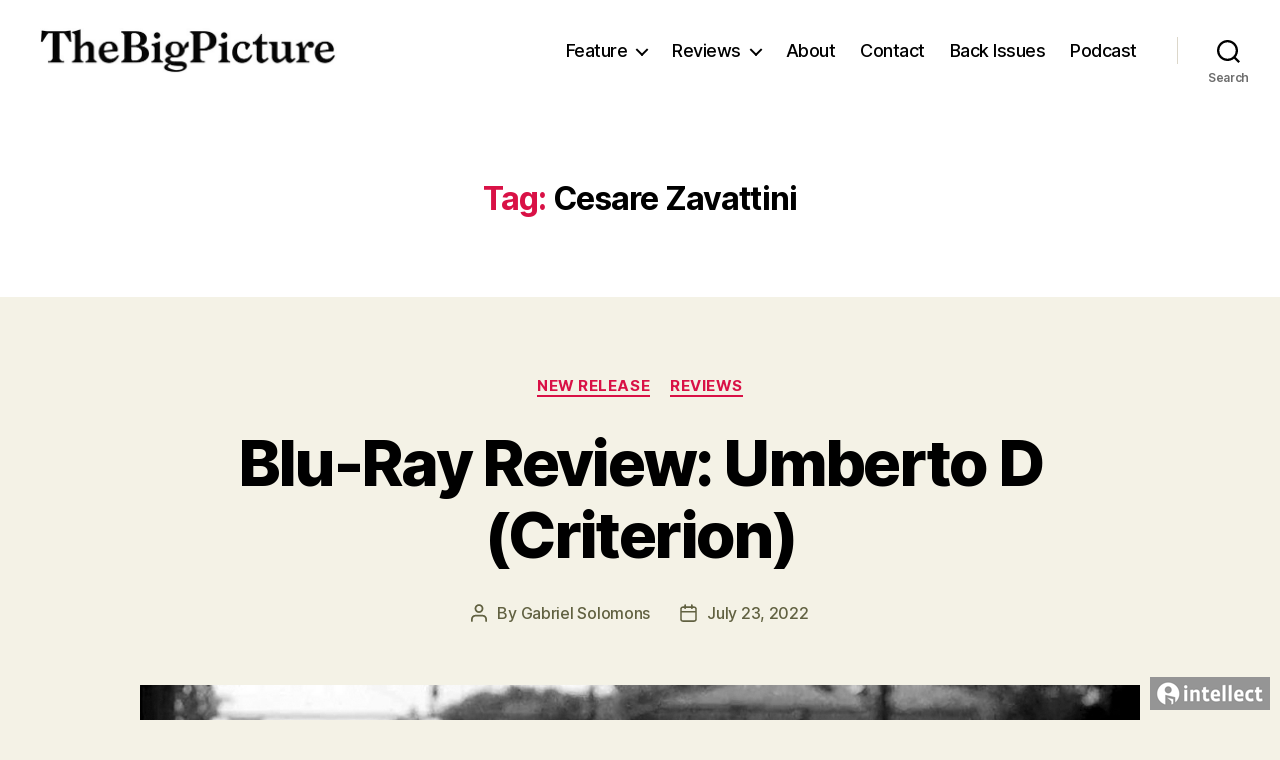

--- FILE ---
content_type: text/html; charset=UTF-8
request_url: http://thebigpicturemagazine.com/tag/cesare-zavattini/
body_size: 15373
content:
<!DOCTYPE html>

<html class="no-js" lang="en-US">

	<head>

		<meta charset="UTF-8">
		<meta name="viewport" content="width=device-width, initial-scale=1.0" >

		<link rel="profile" href="https://gmpg.org/xfn/11">

		<title>Cesare Zavattini &#8211; The Big Picture Magazine</title>
<meta name='robots' content='max-image-preview:large' />
<link rel='dns-prefetch' href='//www.formstack.com' />
<link rel="alternate" type="application/rss+xml" title="The Big Picture Magazine &raquo; Feed" href="http://thebigpicturemagazine.com/feed/" />
<link rel="alternate" type="application/rss+xml" title="The Big Picture Magazine &raquo; Comments Feed" href="http://thebigpicturemagazine.com/comments/feed/" />
<link rel="alternate" type="application/rss+xml" title="The Big Picture Magazine &raquo; Cesare Zavattini Tag Feed" href="http://thebigpicturemagazine.com/tag/cesare-zavattini/feed/" />
		<!-- This site uses the Google Analytics by ExactMetrics plugin v8.11.1 - Using Analytics tracking - https://www.exactmetrics.com/ -->
		<!-- Note: ExactMetrics is not currently configured on this site. The site owner needs to authenticate with Google Analytics in the ExactMetrics settings panel. -->
					<!-- No tracking code set -->
				<!-- / Google Analytics by ExactMetrics -->
				<!-- This site uses the Google Analytics by MonsterInsights plugin v9.11.1 - Using Analytics tracking - https://www.monsterinsights.com/ -->
		<!-- Note: MonsterInsights is not currently configured on this site. The site owner needs to authenticate with Google Analytics in the MonsterInsights settings panel. -->
					<!-- No tracking code set -->
				<!-- / Google Analytics by MonsterInsights -->
		<script>
window._wpemojiSettings = {"baseUrl":"https:\/\/s.w.org\/images\/core\/emoji\/14.0.0\/72x72\/","ext":".png","svgUrl":"https:\/\/s.w.org\/images\/core\/emoji\/14.0.0\/svg\/","svgExt":".svg","source":{"concatemoji":"http:\/\/thebigpicturemagazine.com\/wp-includes\/js\/wp-emoji-release.min.js?ver=6.4.7"}};
/*! This file is auto-generated */
!function(i,n){var o,s,e;function c(e){try{var t={supportTests:e,timestamp:(new Date).valueOf()};sessionStorage.setItem(o,JSON.stringify(t))}catch(e){}}function p(e,t,n){e.clearRect(0,0,e.canvas.width,e.canvas.height),e.fillText(t,0,0);var t=new Uint32Array(e.getImageData(0,0,e.canvas.width,e.canvas.height).data),r=(e.clearRect(0,0,e.canvas.width,e.canvas.height),e.fillText(n,0,0),new Uint32Array(e.getImageData(0,0,e.canvas.width,e.canvas.height).data));return t.every(function(e,t){return e===r[t]})}function u(e,t,n){switch(t){case"flag":return n(e,"\ud83c\udff3\ufe0f\u200d\u26a7\ufe0f","\ud83c\udff3\ufe0f\u200b\u26a7\ufe0f")?!1:!n(e,"\ud83c\uddfa\ud83c\uddf3","\ud83c\uddfa\u200b\ud83c\uddf3")&&!n(e,"\ud83c\udff4\udb40\udc67\udb40\udc62\udb40\udc65\udb40\udc6e\udb40\udc67\udb40\udc7f","\ud83c\udff4\u200b\udb40\udc67\u200b\udb40\udc62\u200b\udb40\udc65\u200b\udb40\udc6e\u200b\udb40\udc67\u200b\udb40\udc7f");case"emoji":return!n(e,"\ud83e\udef1\ud83c\udffb\u200d\ud83e\udef2\ud83c\udfff","\ud83e\udef1\ud83c\udffb\u200b\ud83e\udef2\ud83c\udfff")}return!1}function f(e,t,n){var r="undefined"!=typeof WorkerGlobalScope&&self instanceof WorkerGlobalScope?new OffscreenCanvas(300,150):i.createElement("canvas"),a=r.getContext("2d",{willReadFrequently:!0}),o=(a.textBaseline="top",a.font="600 32px Arial",{});return e.forEach(function(e){o[e]=t(a,e,n)}),o}function t(e){var t=i.createElement("script");t.src=e,t.defer=!0,i.head.appendChild(t)}"undefined"!=typeof Promise&&(o="wpEmojiSettingsSupports",s=["flag","emoji"],n.supports={everything:!0,everythingExceptFlag:!0},e=new Promise(function(e){i.addEventListener("DOMContentLoaded",e,{once:!0})}),new Promise(function(t){var n=function(){try{var e=JSON.parse(sessionStorage.getItem(o));if("object"==typeof e&&"number"==typeof e.timestamp&&(new Date).valueOf()<e.timestamp+604800&&"object"==typeof e.supportTests)return e.supportTests}catch(e){}return null}();if(!n){if("undefined"!=typeof Worker&&"undefined"!=typeof OffscreenCanvas&&"undefined"!=typeof URL&&URL.createObjectURL&&"undefined"!=typeof Blob)try{var e="postMessage("+f.toString()+"("+[JSON.stringify(s),u.toString(),p.toString()].join(",")+"));",r=new Blob([e],{type:"text/javascript"}),a=new Worker(URL.createObjectURL(r),{name:"wpTestEmojiSupports"});return void(a.onmessage=function(e){c(n=e.data),a.terminate(),t(n)})}catch(e){}c(n=f(s,u,p))}t(n)}).then(function(e){for(var t in e)n.supports[t]=e[t],n.supports.everything=n.supports.everything&&n.supports[t],"flag"!==t&&(n.supports.everythingExceptFlag=n.supports.everythingExceptFlag&&n.supports[t]);n.supports.everythingExceptFlag=n.supports.everythingExceptFlag&&!n.supports.flag,n.DOMReady=!1,n.readyCallback=function(){n.DOMReady=!0}}).then(function(){return e}).then(function(){var e;n.supports.everything||(n.readyCallback(),(e=n.source||{}).concatemoji?t(e.concatemoji):e.wpemoji&&e.twemoji&&(t(e.twemoji),t(e.wpemoji)))}))}((window,document),window._wpemojiSettings);
</script>
<link rel='stylesheet' id='zilla-shortcodes-css' href='http://thebigpicturemagazine.com/wp-content/plugins/zilla-shortcodes-1.2/shortcodes.css?ver=6.4.7' media='all' />
<style id='wp-emoji-styles-inline-css'>

	img.wp-smiley, img.emoji {
		display: inline !important;
		border: none !important;
		box-shadow: none !important;
		height: 1em !important;
		width: 1em !important;
		margin: 0 0.07em !important;
		vertical-align: -0.1em !important;
		background: none !important;
		padding: 0 !important;
	}
</style>
<link rel='stylesheet' id='wp-block-library-css' href='http://thebigpicturemagazine.com/wp-includes/css/dist/block-library/style.min.css?ver=6.4.7' media='all' />
<style id='classic-theme-styles-inline-css'>
/*! This file is auto-generated */
.wp-block-button__link{color:#fff;background-color:#32373c;border-radius:9999px;box-shadow:none;text-decoration:none;padding:calc(.667em + 2px) calc(1.333em + 2px);font-size:1.125em}.wp-block-file__button{background:#32373c;color:#fff;text-decoration:none}
</style>
<style id='global-styles-inline-css'>
body{--wp--preset--color--black: #000000;--wp--preset--color--cyan-bluish-gray: #abb8c3;--wp--preset--color--white: #ffffff;--wp--preset--color--pale-pink: #f78da7;--wp--preset--color--vivid-red: #cf2e2e;--wp--preset--color--luminous-vivid-orange: #ff6900;--wp--preset--color--luminous-vivid-amber: #fcb900;--wp--preset--color--light-green-cyan: #7bdcb5;--wp--preset--color--vivid-green-cyan: #00d084;--wp--preset--color--pale-cyan-blue: #8ed1fc;--wp--preset--color--vivid-cyan-blue: #0693e3;--wp--preset--color--vivid-purple: #9b51e0;--wp--preset--color--accent: #d91146;--wp--preset--color--primary: #000000;--wp--preset--color--secondary: #616141;--wp--preset--color--subtle-background: #d4d2b4;--wp--preset--color--background: #f4f2e6;--wp--preset--gradient--vivid-cyan-blue-to-vivid-purple: linear-gradient(135deg,rgba(6,147,227,1) 0%,rgb(155,81,224) 100%);--wp--preset--gradient--light-green-cyan-to-vivid-green-cyan: linear-gradient(135deg,rgb(122,220,180) 0%,rgb(0,208,130) 100%);--wp--preset--gradient--luminous-vivid-amber-to-luminous-vivid-orange: linear-gradient(135deg,rgba(252,185,0,1) 0%,rgba(255,105,0,1) 100%);--wp--preset--gradient--luminous-vivid-orange-to-vivid-red: linear-gradient(135deg,rgba(255,105,0,1) 0%,rgb(207,46,46) 100%);--wp--preset--gradient--very-light-gray-to-cyan-bluish-gray: linear-gradient(135deg,rgb(238,238,238) 0%,rgb(169,184,195) 100%);--wp--preset--gradient--cool-to-warm-spectrum: linear-gradient(135deg,rgb(74,234,220) 0%,rgb(151,120,209) 20%,rgb(207,42,186) 40%,rgb(238,44,130) 60%,rgb(251,105,98) 80%,rgb(254,248,76) 100%);--wp--preset--gradient--blush-light-purple: linear-gradient(135deg,rgb(255,206,236) 0%,rgb(152,150,240) 100%);--wp--preset--gradient--blush-bordeaux: linear-gradient(135deg,rgb(254,205,165) 0%,rgb(254,45,45) 50%,rgb(107,0,62) 100%);--wp--preset--gradient--luminous-dusk: linear-gradient(135deg,rgb(255,203,112) 0%,rgb(199,81,192) 50%,rgb(65,88,208) 100%);--wp--preset--gradient--pale-ocean: linear-gradient(135deg,rgb(255,245,203) 0%,rgb(182,227,212) 50%,rgb(51,167,181) 100%);--wp--preset--gradient--electric-grass: linear-gradient(135deg,rgb(202,248,128) 0%,rgb(113,206,126) 100%);--wp--preset--gradient--midnight: linear-gradient(135deg,rgb(2,3,129) 0%,rgb(40,116,252) 100%);--wp--preset--font-size--small: 18px;--wp--preset--font-size--medium: 20px;--wp--preset--font-size--large: 26.25px;--wp--preset--font-size--x-large: 42px;--wp--preset--font-size--normal: 21px;--wp--preset--font-size--larger: 32px;--wp--preset--spacing--20: 0.44rem;--wp--preset--spacing--30: 0.67rem;--wp--preset--spacing--40: 1rem;--wp--preset--spacing--50: 1.5rem;--wp--preset--spacing--60: 2.25rem;--wp--preset--spacing--70: 3.38rem;--wp--preset--spacing--80: 5.06rem;--wp--preset--shadow--natural: 6px 6px 9px rgba(0, 0, 0, 0.2);--wp--preset--shadow--deep: 12px 12px 50px rgba(0, 0, 0, 0.4);--wp--preset--shadow--sharp: 6px 6px 0px rgba(0, 0, 0, 0.2);--wp--preset--shadow--outlined: 6px 6px 0px -3px rgba(255, 255, 255, 1), 6px 6px rgba(0, 0, 0, 1);--wp--preset--shadow--crisp: 6px 6px 0px rgba(0, 0, 0, 1);}:where(.is-layout-flex){gap: 0.5em;}:where(.is-layout-grid){gap: 0.5em;}body .is-layout-flow > .alignleft{float: left;margin-inline-start: 0;margin-inline-end: 2em;}body .is-layout-flow > .alignright{float: right;margin-inline-start: 2em;margin-inline-end: 0;}body .is-layout-flow > .aligncenter{margin-left: auto !important;margin-right: auto !important;}body .is-layout-constrained > .alignleft{float: left;margin-inline-start: 0;margin-inline-end: 2em;}body .is-layout-constrained > .alignright{float: right;margin-inline-start: 2em;margin-inline-end: 0;}body .is-layout-constrained > .aligncenter{margin-left: auto !important;margin-right: auto !important;}body .is-layout-constrained > :where(:not(.alignleft):not(.alignright):not(.alignfull)){max-width: var(--wp--style--global--content-size);margin-left: auto !important;margin-right: auto !important;}body .is-layout-constrained > .alignwide{max-width: var(--wp--style--global--wide-size);}body .is-layout-flex{display: flex;}body .is-layout-flex{flex-wrap: wrap;align-items: center;}body .is-layout-flex > *{margin: 0;}body .is-layout-grid{display: grid;}body .is-layout-grid > *{margin: 0;}:where(.wp-block-columns.is-layout-flex){gap: 2em;}:where(.wp-block-columns.is-layout-grid){gap: 2em;}:where(.wp-block-post-template.is-layout-flex){gap: 1.25em;}:where(.wp-block-post-template.is-layout-grid){gap: 1.25em;}.has-black-color{color: var(--wp--preset--color--black) !important;}.has-cyan-bluish-gray-color{color: var(--wp--preset--color--cyan-bluish-gray) !important;}.has-white-color{color: var(--wp--preset--color--white) !important;}.has-pale-pink-color{color: var(--wp--preset--color--pale-pink) !important;}.has-vivid-red-color{color: var(--wp--preset--color--vivid-red) !important;}.has-luminous-vivid-orange-color{color: var(--wp--preset--color--luminous-vivid-orange) !important;}.has-luminous-vivid-amber-color{color: var(--wp--preset--color--luminous-vivid-amber) !important;}.has-light-green-cyan-color{color: var(--wp--preset--color--light-green-cyan) !important;}.has-vivid-green-cyan-color{color: var(--wp--preset--color--vivid-green-cyan) !important;}.has-pale-cyan-blue-color{color: var(--wp--preset--color--pale-cyan-blue) !important;}.has-vivid-cyan-blue-color{color: var(--wp--preset--color--vivid-cyan-blue) !important;}.has-vivid-purple-color{color: var(--wp--preset--color--vivid-purple) !important;}.has-black-background-color{background-color: var(--wp--preset--color--black) !important;}.has-cyan-bluish-gray-background-color{background-color: var(--wp--preset--color--cyan-bluish-gray) !important;}.has-white-background-color{background-color: var(--wp--preset--color--white) !important;}.has-pale-pink-background-color{background-color: var(--wp--preset--color--pale-pink) !important;}.has-vivid-red-background-color{background-color: var(--wp--preset--color--vivid-red) !important;}.has-luminous-vivid-orange-background-color{background-color: var(--wp--preset--color--luminous-vivid-orange) !important;}.has-luminous-vivid-amber-background-color{background-color: var(--wp--preset--color--luminous-vivid-amber) !important;}.has-light-green-cyan-background-color{background-color: var(--wp--preset--color--light-green-cyan) !important;}.has-vivid-green-cyan-background-color{background-color: var(--wp--preset--color--vivid-green-cyan) !important;}.has-pale-cyan-blue-background-color{background-color: var(--wp--preset--color--pale-cyan-blue) !important;}.has-vivid-cyan-blue-background-color{background-color: var(--wp--preset--color--vivid-cyan-blue) !important;}.has-vivid-purple-background-color{background-color: var(--wp--preset--color--vivid-purple) !important;}.has-black-border-color{border-color: var(--wp--preset--color--black) !important;}.has-cyan-bluish-gray-border-color{border-color: var(--wp--preset--color--cyan-bluish-gray) !important;}.has-white-border-color{border-color: var(--wp--preset--color--white) !important;}.has-pale-pink-border-color{border-color: var(--wp--preset--color--pale-pink) !important;}.has-vivid-red-border-color{border-color: var(--wp--preset--color--vivid-red) !important;}.has-luminous-vivid-orange-border-color{border-color: var(--wp--preset--color--luminous-vivid-orange) !important;}.has-luminous-vivid-amber-border-color{border-color: var(--wp--preset--color--luminous-vivid-amber) !important;}.has-light-green-cyan-border-color{border-color: var(--wp--preset--color--light-green-cyan) !important;}.has-vivid-green-cyan-border-color{border-color: var(--wp--preset--color--vivid-green-cyan) !important;}.has-pale-cyan-blue-border-color{border-color: var(--wp--preset--color--pale-cyan-blue) !important;}.has-vivid-cyan-blue-border-color{border-color: var(--wp--preset--color--vivid-cyan-blue) !important;}.has-vivid-purple-border-color{border-color: var(--wp--preset--color--vivid-purple) !important;}.has-vivid-cyan-blue-to-vivid-purple-gradient-background{background: var(--wp--preset--gradient--vivid-cyan-blue-to-vivid-purple) !important;}.has-light-green-cyan-to-vivid-green-cyan-gradient-background{background: var(--wp--preset--gradient--light-green-cyan-to-vivid-green-cyan) !important;}.has-luminous-vivid-amber-to-luminous-vivid-orange-gradient-background{background: var(--wp--preset--gradient--luminous-vivid-amber-to-luminous-vivid-orange) !important;}.has-luminous-vivid-orange-to-vivid-red-gradient-background{background: var(--wp--preset--gradient--luminous-vivid-orange-to-vivid-red) !important;}.has-very-light-gray-to-cyan-bluish-gray-gradient-background{background: var(--wp--preset--gradient--very-light-gray-to-cyan-bluish-gray) !important;}.has-cool-to-warm-spectrum-gradient-background{background: var(--wp--preset--gradient--cool-to-warm-spectrum) !important;}.has-blush-light-purple-gradient-background{background: var(--wp--preset--gradient--blush-light-purple) !important;}.has-blush-bordeaux-gradient-background{background: var(--wp--preset--gradient--blush-bordeaux) !important;}.has-luminous-dusk-gradient-background{background: var(--wp--preset--gradient--luminous-dusk) !important;}.has-pale-ocean-gradient-background{background: var(--wp--preset--gradient--pale-ocean) !important;}.has-electric-grass-gradient-background{background: var(--wp--preset--gradient--electric-grass) !important;}.has-midnight-gradient-background{background: var(--wp--preset--gradient--midnight) !important;}.has-small-font-size{font-size: var(--wp--preset--font-size--small) !important;}.has-medium-font-size{font-size: var(--wp--preset--font-size--medium) !important;}.has-large-font-size{font-size: var(--wp--preset--font-size--large) !important;}.has-x-large-font-size{font-size: var(--wp--preset--font-size--x-large) !important;}
.wp-block-navigation a:where(:not(.wp-element-button)){color: inherit;}
:where(.wp-block-post-template.is-layout-flex){gap: 1.25em;}:where(.wp-block-post-template.is-layout-grid){gap: 1.25em;}
:where(.wp-block-columns.is-layout-flex){gap: 2em;}:where(.wp-block-columns.is-layout-grid){gap: 2em;}
.wp-block-pullquote{font-size: 1.5em;line-height: 1.6;}
</style>
<link rel='stylesheet' id='contact-form-7-css' href='http://thebigpicturemagazine.com/wp-content/plugins/contact-form-7/includes/css/styles.css?ver=5.9' media='all' />
<link rel='stylesheet' id='formstack-css-css' href='//www.formstack.com/forms/css/2/wordpress-post.css?ver=6.4.7' media='all' />
<link rel='stylesheet' id='twentytwenty-style-css' href='http://thebigpicturemagazine.com/wp-content/themes/twentytwenty/style.css?ver=2.5' media='all' />
<style id='twentytwenty-style-inline-css'>
.color-accent,.color-accent-hover:hover,.color-accent-hover:focus,:root .has-accent-color,.has-drop-cap:not(:focus):first-letter,.wp-block-button.is-style-outline,a { color: #d91146; }blockquote,.border-color-accent,.border-color-accent-hover:hover,.border-color-accent-hover:focus { border-color: #d91146; }button,.button,.faux-button,.wp-block-button__link,.wp-block-file .wp-block-file__button,input[type="button"],input[type="reset"],input[type="submit"],.bg-accent,.bg-accent-hover:hover,.bg-accent-hover:focus,:root .has-accent-background-color,.comment-reply-link { background-color: #d91146; }.fill-children-accent,.fill-children-accent * { fill: #d91146; }:root .has-background-color,button,.button,.faux-button,.wp-block-button__link,.wp-block-file__button,input[type="button"],input[type="reset"],input[type="submit"],.wp-block-button,.comment-reply-link,.has-background.has-primary-background-color:not(.has-text-color),.has-background.has-primary-background-color *:not(.has-text-color),.has-background.has-accent-background-color:not(.has-text-color),.has-background.has-accent-background-color *:not(.has-text-color) { color: #f4f2e6; }:root .has-background-background-color { background-color: #f4f2e6; }body,.entry-title a,:root .has-primary-color { color: #000000; }:root .has-primary-background-color { background-color: #000000; }cite,figcaption,.wp-caption-text,.post-meta,.entry-content .wp-block-archives li,.entry-content .wp-block-categories li,.entry-content .wp-block-latest-posts li,.wp-block-latest-comments__comment-date,.wp-block-latest-posts__post-date,.wp-block-embed figcaption,.wp-block-image figcaption,.wp-block-pullquote cite,.comment-metadata,.comment-respond .comment-notes,.comment-respond .logged-in-as,.pagination .dots,.entry-content hr:not(.has-background),hr.styled-separator,:root .has-secondary-color { color: #616141; }:root .has-secondary-background-color { background-color: #616141; }pre,fieldset,input,textarea,table,table *,hr { border-color: #d4d2b4; }caption,code,code,kbd,samp,.wp-block-table.is-style-stripes tbody tr:nth-child(odd),:root .has-subtle-background-background-color { background-color: #d4d2b4; }.wp-block-table.is-style-stripes { border-bottom-color: #d4d2b4; }.wp-block-latest-posts.is-grid li { border-top-color: #d4d2b4; }:root .has-subtle-background-color { color: #d4d2b4; }body:not(.overlay-header) .primary-menu > li > a,body:not(.overlay-header) .primary-menu > li > .icon,.modal-menu a,.footer-menu a, .footer-widgets a:where(:not(.wp-block-button__link)),#site-footer .wp-block-button.is-style-outline,.wp-block-pullquote:before,.singular:not(.overlay-header) .entry-header a,.archive-header a,.header-footer-group .color-accent,.header-footer-group .color-accent-hover:hover { color: #cd2653; }.social-icons a,#site-footer button:not(.toggle),#site-footer .button,#site-footer .faux-button,#site-footer .wp-block-button__link,#site-footer .wp-block-file__button,#site-footer input[type="button"],#site-footer input[type="reset"],#site-footer input[type="submit"] { background-color: #cd2653; }.header-footer-group,body:not(.overlay-header) #site-header .toggle,.menu-modal .toggle { color: #000000; }body:not(.overlay-header) .primary-menu ul { background-color: #000000; }body:not(.overlay-header) .primary-menu > li > ul:after { border-bottom-color: #000000; }body:not(.overlay-header) .primary-menu ul ul:after { border-left-color: #000000; }.site-description,body:not(.overlay-header) .toggle-inner .toggle-text,.widget .post-date,.widget .rss-date,.widget_archive li,.widget_categories li,.widget cite,.widget_pages li,.widget_meta li,.widget_nav_menu li,.powered-by-wordpress,.to-the-top,.singular .entry-header .post-meta,.singular:not(.overlay-header) .entry-header .post-meta a { color: #6d6d6d; }.header-footer-group pre,.header-footer-group fieldset,.header-footer-group input,.header-footer-group textarea,.header-footer-group table,.header-footer-group table *,.footer-nav-widgets-wrapper,#site-footer,.menu-modal nav *,.footer-widgets-outer-wrapper,.footer-top { border-color: #dcd7ca; }.header-footer-group table caption,body:not(.overlay-header) .header-inner .toggle-wrapper::before { background-color: #dcd7ca; }
</style>
<link rel='stylesheet' id='twentytwenty-print-style-css' href='http://thebigpicturemagazine.com/wp-content/themes/twentytwenty/print.css?ver=2.5' media='print' />
<script src="http://thebigpicturemagazine.com/wp-includes/js/jquery/jquery.min.js?ver=3.7.1" id="jquery-core-js"></script>
<script src="http://thebigpicturemagazine.com/wp-includes/js/jquery/jquery-migrate.min.js?ver=3.4.1" id="jquery-migrate-js"></script>
<script src="http://thebigpicturemagazine.com/wp-includes/js/jquery/ui/core.min.js?ver=1.13.2" id="jquery-ui-core-js"></script>
<script src="http://thebigpicturemagazine.com/wp-includes/js/jquery/ui/accordion.min.js?ver=1.13.2" id="jquery-ui-accordion-js"></script>
<script src="http://thebigpicturemagazine.com/wp-includes/js/jquery/ui/tabs.min.js?ver=1.13.2" id="jquery-ui-tabs-js"></script>
<script src="http://thebigpicturemagazine.com/wp-content/plugins/zilla-shortcodes-1.2/js/zilla-shortcodes-lib.js?ver=6.4.7" id="zilla-shortcodes-lib-js"></script>
<script src="http://thebigpicturemagazine.com/wp-content/themes/twentytwenty/assets/js/index.js?ver=2.5" id="twentytwenty-js-js" defer data-wp-strategy="defer"></script>
<link rel="https://api.w.org/" href="http://thebigpicturemagazine.com/wp-json/" /><link rel="alternate" type="application/json" href="http://thebigpicturemagazine.com/wp-json/wp/v2/tags/2935" /><link rel="EditURI" type="application/rsd+xml" title="RSD" href="http://thebigpicturemagazine.com/xmlrpc.php?rsd" />
<meta name="generator" content="WordPress 6.4.7" />
<script type="text/javascript">
(function(url){
	if(/(?:Chrome\/26\.0\.1410\.63 Safari\/537\.31|WordfenceTestMonBot)/.test(navigator.userAgent)){ return; }
	var addEvent = function(evt, handler) {
		if (window.addEventListener) {
			document.addEventListener(evt, handler, false);
		} else if (window.attachEvent) {
			document.attachEvent('on' + evt, handler);
		}
	};
	var removeEvent = function(evt, handler) {
		if (window.removeEventListener) {
			document.removeEventListener(evt, handler, false);
		} else if (window.detachEvent) {
			document.detachEvent('on' + evt, handler);
		}
	};
	var evts = 'contextmenu dblclick drag dragend dragenter dragleave dragover dragstart drop keydown keypress keyup mousedown mousemove mouseout mouseover mouseup mousewheel scroll'.split(' ');
	var logHuman = function() {
		if (window.wfLogHumanRan) { return; }
		window.wfLogHumanRan = true;
		var wfscr = document.createElement('script');
		wfscr.type = 'text/javascript';
		wfscr.async = true;
		wfscr.src = url + '&r=' + Math.random();
		(document.getElementsByTagName('head')[0]||document.getElementsByTagName('body')[0]).appendChild(wfscr);
		for (var i = 0; i < evts.length; i++) {
			removeEvent(evts[i], logHuman);
		}
	};
	for (var i = 0; i < evts.length; i++) {
		addEvent(evts[i], logHuman);
	}
})('//thebigpicturemagazine.com/?wordfence_lh=1&hid=33B252552A1D837D07BF51C2CE2BCCCD');
</script>	<script>document.documentElement.className = document.documentElement.className.replace( 'no-js', 'js' );</script>
	<style id="custom-background-css">
body.custom-background { background-color: #f4f2e6; }
</style>
	
	</head>

	<body class="archive tag tag-cesare-zavattini tag-2935 custom-background wp-custom-logo wp-embed-responsive enable-search-modal has-no-pagination showing-comments hide-avatars footer-top-visible">

		<a class="skip-link screen-reader-text" href="#site-content">Skip to the content</a>
		<header id="site-header" class="header-footer-group">

			<div class="header-inner section-inner">

				<div class="header-titles-wrapper">

					
						<button class="toggle search-toggle mobile-search-toggle" data-toggle-target=".search-modal" data-toggle-body-class="showing-search-modal" data-set-focus=".search-modal .search-field" aria-expanded="false">
							<span class="toggle-inner">
								<span class="toggle-icon">
									<svg class="svg-icon" aria-hidden="true" role="img" focusable="false" xmlns="http://www.w3.org/2000/svg" width="23" height="23" viewBox="0 0 23 23"><path d="M38.710696,48.0601792 L43,52.3494831 L41.3494831,54 L37.0601792,49.710696 C35.2632422,51.1481185 32.9839107,52.0076499 30.5038249,52.0076499 C24.7027226,52.0076499 20,47.3049272 20,41.5038249 C20,35.7027226 24.7027226,31 30.5038249,31 C36.3049272,31 41.0076499,35.7027226 41.0076499,41.5038249 C41.0076499,43.9839107 40.1481185,46.2632422 38.710696,48.0601792 Z M36.3875844,47.1716785 C37.8030221,45.7026647 38.6734666,43.7048964 38.6734666,41.5038249 C38.6734666,36.9918565 35.0157934,33.3341833 30.5038249,33.3341833 C25.9918565,33.3341833 22.3341833,36.9918565 22.3341833,41.5038249 C22.3341833,46.0157934 25.9918565,49.6734666 30.5038249,49.6734666 C32.7048964,49.6734666 34.7026647,48.8030221 36.1716785,47.3875844 C36.2023931,47.347638 36.2360451,47.3092237 36.2726343,47.2726343 C36.3092237,47.2360451 36.347638,47.2023931 36.3875844,47.1716785 Z" transform="translate(-20 -31)" /></svg>								</span>
								<span class="toggle-text">Search</span>
							</span>
						</button><!-- .search-toggle -->

					
					<div class="header-titles">

						<div class="site-logo faux-heading"><a href="http://thebigpicturemagazine.com/" class="custom-logo-link" rel="home"><img width="300" height="45" style="height: 45px;" src="http://thebigpicturemagazine.com/wp-content/uploads/2021/11/cropped-logo_2021_smallest-2.jpg" class="custom-logo" alt="The Big Picture Magazine" decoding="async" fetchpriority="high" srcset="http://thebigpicturemagazine.com/wp-content/uploads/2021/11/cropped-logo_2021_smallest-2.jpg 600w, http://thebigpicturemagazine.com/wp-content/uploads/2021/11/cropped-logo_2021_smallest-2-300x46.jpg 300w, http://thebigpicturemagazine.com/wp-content/uploads/2021/11/cropped-logo_2021_smallest-2-250x38.jpg 250w, http://thebigpicturemagazine.com/wp-content/uploads/2021/11/cropped-logo_2021_smallest-2-550x83.jpg 550w" sizes="(max-width: 600px) 100vw, 600px" /></a><span class="screen-reader-text">The Big Picture Magazine</span></div>
					</div><!-- .header-titles -->

					<button class="toggle nav-toggle mobile-nav-toggle" data-toggle-target=".menu-modal"  data-toggle-body-class="showing-menu-modal" aria-expanded="false" data-set-focus=".close-nav-toggle">
						<span class="toggle-inner">
							<span class="toggle-icon">
								<svg class="svg-icon" aria-hidden="true" role="img" focusable="false" xmlns="http://www.w3.org/2000/svg" width="26" height="7" viewBox="0 0 26 7"><path fill-rule="evenodd" d="M332.5,45 C330.567003,45 329,43.4329966 329,41.5 C329,39.5670034 330.567003,38 332.5,38 C334.432997,38 336,39.5670034 336,41.5 C336,43.4329966 334.432997,45 332.5,45 Z M342,45 C340.067003,45 338.5,43.4329966 338.5,41.5 C338.5,39.5670034 340.067003,38 342,38 C343.932997,38 345.5,39.5670034 345.5,41.5 C345.5,43.4329966 343.932997,45 342,45 Z M351.5,45 C349.567003,45 348,43.4329966 348,41.5 C348,39.5670034 349.567003,38 351.5,38 C353.432997,38 355,39.5670034 355,41.5 C355,43.4329966 353.432997,45 351.5,45 Z" transform="translate(-329 -38)" /></svg>							</span>
							<span class="toggle-text">Menu</span>
						</span>
					</button><!-- .nav-toggle -->

				</div><!-- .header-titles-wrapper -->

				<div class="header-navigation-wrapper">

					
							<nav class="primary-menu-wrapper" aria-label="Horizontal">

								<ul class="primary-menu reset-list-style">

								<li id="menu-item-34" class="menu-item menu-item-type-taxonomy menu-item-object-category menu-item-has-children menu-item-34"><a href="http://thebigpicturemagazine.com/category/feature/">Feature</a><span class="icon"></span>
<ul class="sub-menu">
	<li id="menu-item-7031" class="menu-item menu-item-type-taxonomy menu-item-object-category menu-item-7031"><a href="http://thebigpicturemagazine.com/category/feature/architecture-film/">Architecture &amp; Film</a></li>
	<li id="menu-item-7035" class="menu-item menu-item-type-taxonomy menu-item-object-category menu-item-7035"><a href="http://thebigpicturemagazine.com/category/feature/double-bill/">Double Bill</a></li>
	<li id="menu-item-7045" class="menu-item menu-item-type-taxonomy menu-item-object-category menu-item-7045"><a href="http://thebigpicturemagazine.com/category/feature/emerging-writers/">Emerging Writers</a></li>
	<li id="menu-item-2946" class="menu-item menu-item-type-taxonomy menu-item-object-category menu-item-2946"><a href="http://thebigpicturemagazine.com/category/feature/fashionandfilm/">Fashion &amp; Film</a></li>
	<li id="menu-item-40" class="menu-item menu-item-type-taxonomy menu-item-object-category menu-item-40"><a href="http://thebigpicturemagazine.com/category/feature/fourframes/">Four Frames</a></li>
	<li id="menu-item-7034" class="menu-item menu-item-type-taxonomy menu-item-object-category menu-item-7034"><a href="http://thebigpicturemagazine.com/category/feature/interview/">Interview</a></li>
	<li id="menu-item-7069" class="menu-item menu-item-type-taxonomy menu-item-object-category menu-item-7069"><a href="http://thebigpicturemagazine.com/category/feature/on-location/">On Location</a></li>
	<li id="menu-item-7070" class="menu-item menu-item-type-taxonomy menu-item-object-category menu-item-7070"><a href="http://thebigpicturemagazine.com/category/feature/one-sheet/">One Sheet</a></li>
	<li id="menu-item-45" class="menu-item menu-item-type-taxonomy menu-item-object-category menu-item-45"><a href="http://thebigpicturemagazine.com/category/feature/screengem/">Screengem</a></li>
	<li id="menu-item-39" class="menu-item menu-item-type-taxonomy menu-item-object-category menu-item-39"><a href="http://thebigpicturemagazine.com/category/feature/thousandwords/">Thousand Words</a></li>
	<li id="menu-item-47" class="menu-item menu-item-type-taxonomy menu-item-object-category menu-item-47"><a href="http://thebigpicturemagazine.com/category/feature/widescreen/">Widescreen</a></li>
	<li id="menu-item-7125" class="menu-item menu-item-type-taxonomy menu-item-object-category menu-item-7125"><a href="http://thebigpicturemagazine.com/category/feature/musicandfilm/">Music &amp; Film</a></li>
</ul>
</li>
<li id="menu-item-36" class="menu-item menu-item-type-taxonomy menu-item-object-category menu-item-has-children menu-item-36"><a href="http://thebigpicturemagazine.com/category/reviews/">Reviews</a><span class="icon"></span>
<ul class="sub-menu">
	<li id="menu-item-7183" class="menu-item menu-item-type-taxonomy menu-item-object-category menu-item-7183"><a href="http://thebigpicturemagazine.com/category/reviews/hidden-gem/">Hidden Gem</a></li>
	<li id="menu-item-3014" class="menu-item menu-item-type-taxonomy menu-item-object-category menu-item-3014"><a href="http://thebigpicturemagazine.com/category/reviews/newrelease/">New Release</a></li>
	<li id="menu-item-48" class="menu-item menu-item-type-taxonomy menu-item-object-category menu-item-48"><a href="http://thebigpicturemagazine.com/category/reviews/brilliantfailure/">Brilliant Failure</a></li>
	<li id="menu-item-49" class="menu-item menu-item-type-taxonomy menu-item-object-category menu-item-49"><a href="http://thebigpicturemagazine.com/category/reviews/lostclassic/">Lost Classic</a></li>
</ul>
</li>
<li id="menu-item-6554" class="menu-item menu-item-type-post_type menu-item-object-page menu-item-6554"><a href="http://thebigpicturemagazine.com/about/">About</a></li>
<li id="menu-item-6555" class="menu-item menu-item-type-post_type menu-item-object-page menu-item-6555"><a href="http://thebigpicturemagazine.com/contact/">Contact</a></li>
<li id="menu-item-6576" class="menu-item menu-item-type-post_type menu-item-object-page menu-item-6576"><a href="http://thebigpicturemagazine.com/back-issues/">Back Issues</a></li>
<li id="menu-item-6585" class="menu-item menu-item-type-post_type menu-item-object-page menu-item-6585"><a href="http://thebigpicturemagazine.com/the-big-picture-podcast/">Podcast</a></li>

								</ul>

							</nav><!-- .primary-menu-wrapper -->

						
						<div class="header-toggles hide-no-js">

						
							<div class="toggle-wrapper search-toggle-wrapper">

								<button class="toggle search-toggle desktop-search-toggle" data-toggle-target=".search-modal" data-toggle-body-class="showing-search-modal" data-set-focus=".search-modal .search-field" aria-expanded="false">
									<span class="toggle-inner">
										<svg class="svg-icon" aria-hidden="true" role="img" focusable="false" xmlns="http://www.w3.org/2000/svg" width="23" height="23" viewBox="0 0 23 23"><path d="M38.710696,48.0601792 L43,52.3494831 L41.3494831,54 L37.0601792,49.710696 C35.2632422,51.1481185 32.9839107,52.0076499 30.5038249,52.0076499 C24.7027226,52.0076499 20,47.3049272 20,41.5038249 C20,35.7027226 24.7027226,31 30.5038249,31 C36.3049272,31 41.0076499,35.7027226 41.0076499,41.5038249 C41.0076499,43.9839107 40.1481185,46.2632422 38.710696,48.0601792 Z M36.3875844,47.1716785 C37.8030221,45.7026647 38.6734666,43.7048964 38.6734666,41.5038249 C38.6734666,36.9918565 35.0157934,33.3341833 30.5038249,33.3341833 C25.9918565,33.3341833 22.3341833,36.9918565 22.3341833,41.5038249 C22.3341833,46.0157934 25.9918565,49.6734666 30.5038249,49.6734666 C32.7048964,49.6734666 34.7026647,48.8030221 36.1716785,47.3875844 C36.2023931,47.347638 36.2360451,47.3092237 36.2726343,47.2726343 C36.3092237,47.2360451 36.347638,47.2023931 36.3875844,47.1716785 Z" transform="translate(-20 -31)" /></svg>										<span class="toggle-text">Search</span>
									</span>
								</button><!-- .search-toggle -->

							</div>

							
						</div><!-- .header-toggles -->
						
				</div><!-- .header-navigation-wrapper -->

			</div><!-- .header-inner -->

			<div class="search-modal cover-modal header-footer-group" data-modal-target-string=".search-modal" role="dialog" aria-modal="true" aria-label="Search">

	<div class="search-modal-inner modal-inner">

		<div class="section-inner">

			<form role="search" aria-label="Search for:" method="get" class="search-form" action="http://thebigpicturemagazine.com/">
	<label for="search-form-1">
		<span class="screen-reader-text">
			Search for:		</span>
		<input type="search" id="search-form-1" class="search-field" placeholder="Search &hellip;" value="" name="s" />
	</label>
	<input type="submit" class="search-submit" value="Search" />
</form>

			<button class="toggle search-untoggle close-search-toggle fill-children-current-color" data-toggle-target=".search-modal" data-toggle-body-class="showing-search-modal" data-set-focus=".search-modal .search-field">
				<span class="screen-reader-text">
					Close search				</span>
				<svg class="svg-icon" aria-hidden="true" role="img" focusable="false" xmlns="http://www.w3.org/2000/svg" width="16" height="16" viewBox="0 0 16 16"><polygon fill="" fill-rule="evenodd" points="6.852 7.649 .399 1.195 1.445 .149 7.899 6.602 14.352 .149 15.399 1.195 8.945 7.649 15.399 14.102 14.352 15.149 7.899 8.695 1.445 15.149 .399 14.102" /></svg>			</button><!-- .search-toggle -->

		</div><!-- .section-inner -->

	</div><!-- .search-modal-inner -->

</div><!-- .menu-modal -->

		</header><!-- #site-header -->

		
<div class="menu-modal cover-modal header-footer-group" data-modal-target-string=".menu-modal">

	<div class="menu-modal-inner modal-inner">

		<div class="menu-wrapper section-inner">

			<div class="menu-top">

				<button class="toggle close-nav-toggle fill-children-current-color" data-toggle-target=".menu-modal" data-toggle-body-class="showing-menu-modal" data-set-focus=".menu-modal">
					<span class="toggle-text">Close Menu</span>
					<svg class="svg-icon" aria-hidden="true" role="img" focusable="false" xmlns="http://www.w3.org/2000/svg" width="16" height="16" viewBox="0 0 16 16"><polygon fill="" fill-rule="evenodd" points="6.852 7.649 .399 1.195 1.445 .149 7.899 6.602 14.352 .149 15.399 1.195 8.945 7.649 15.399 14.102 14.352 15.149 7.899 8.695 1.445 15.149 .399 14.102" /></svg>				</button><!-- .nav-toggle -->

				
					<nav class="mobile-menu" aria-label="Mobile">

						<ul class="modal-menu reset-list-style">

						<li class="menu-item menu-item-type-taxonomy menu-item-object-category menu-item-has-children menu-item-34"><div class="ancestor-wrapper"><a href="http://thebigpicturemagazine.com/category/feature/">Feature</a><button class="toggle sub-menu-toggle fill-children-current-color" data-toggle-target=".menu-modal .menu-item-34 > .sub-menu" data-toggle-type="slidetoggle" data-toggle-duration="250" aria-expanded="false"><span class="screen-reader-text">Show sub menu</span><svg class="svg-icon" aria-hidden="true" role="img" focusable="false" xmlns="http://www.w3.org/2000/svg" width="20" height="12" viewBox="0 0 20 12"><polygon fill="" fill-rule="evenodd" points="1319.899 365.778 1327.678 358 1329.799 360.121 1319.899 370.021 1310 360.121 1312.121 358" transform="translate(-1310 -358)" /></svg></button></div><!-- .ancestor-wrapper -->
<ul class="sub-menu">
	<li class="menu-item menu-item-type-taxonomy menu-item-object-category menu-item-7031"><div class="ancestor-wrapper"><a href="http://thebigpicturemagazine.com/category/feature/architecture-film/">Architecture &amp; Film</a></div><!-- .ancestor-wrapper --></li>
	<li class="menu-item menu-item-type-taxonomy menu-item-object-category menu-item-7035"><div class="ancestor-wrapper"><a href="http://thebigpicturemagazine.com/category/feature/double-bill/">Double Bill</a></div><!-- .ancestor-wrapper --></li>
	<li class="menu-item menu-item-type-taxonomy menu-item-object-category menu-item-7045"><div class="ancestor-wrapper"><a href="http://thebigpicturemagazine.com/category/feature/emerging-writers/">Emerging Writers</a></div><!-- .ancestor-wrapper --></li>
	<li class="menu-item menu-item-type-taxonomy menu-item-object-category menu-item-2946"><div class="ancestor-wrapper"><a href="http://thebigpicturemagazine.com/category/feature/fashionandfilm/">Fashion &amp; Film</a></div><!-- .ancestor-wrapper --></li>
	<li class="menu-item menu-item-type-taxonomy menu-item-object-category menu-item-40"><div class="ancestor-wrapper"><a href="http://thebigpicturemagazine.com/category/feature/fourframes/">Four Frames</a></div><!-- .ancestor-wrapper --></li>
	<li class="menu-item menu-item-type-taxonomy menu-item-object-category menu-item-7034"><div class="ancestor-wrapper"><a href="http://thebigpicturemagazine.com/category/feature/interview/">Interview</a></div><!-- .ancestor-wrapper --></li>
	<li class="menu-item menu-item-type-taxonomy menu-item-object-category menu-item-7069"><div class="ancestor-wrapper"><a href="http://thebigpicturemagazine.com/category/feature/on-location/">On Location</a></div><!-- .ancestor-wrapper --></li>
	<li class="menu-item menu-item-type-taxonomy menu-item-object-category menu-item-7070"><div class="ancestor-wrapper"><a href="http://thebigpicturemagazine.com/category/feature/one-sheet/">One Sheet</a></div><!-- .ancestor-wrapper --></li>
	<li class="menu-item menu-item-type-taxonomy menu-item-object-category menu-item-45"><div class="ancestor-wrapper"><a href="http://thebigpicturemagazine.com/category/feature/screengem/">Screengem</a></div><!-- .ancestor-wrapper --></li>
	<li class="menu-item menu-item-type-taxonomy menu-item-object-category menu-item-39"><div class="ancestor-wrapper"><a href="http://thebigpicturemagazine.com/category/feature/thousandwords/">Thousand Words</a></div><!-- .ancestor-wrapper --></li>
	<li class="menu-item menu-item-type-taxonomy menu-item-object-category menu-item-47"><div class="ancestor-wrapper"><a href="http://thebigpicturemagazine.com/category/feature/widescreen/">Widescreen</a></div><!-- .ancestor-wrapper --></li>
	<li class="menu-item menu-item-type-taxonomy menu-item-object-category menu-item-7125"><div class="ancestor-wrapper"><a href="http://thebigpicturemagazine.com/category/feature/musicandfilm/">Music &amp; Film</a></div><!-- .ancestor-wrapper --></li>
</ul>
</li>
<li class="menu-item menu-item-type-taxonomy menu-item-object-category menu-item-has-children menu-item-36"><div class="ancestor-wrapper"><a href="http://thebigpicturemagazine.com/category/reviews/">Reviews</a><button class="toggle sub-menu-toggle fill-children-current-color" data-toggle-target=".menu-modal .menu-item-36 > .sub-menu" data-toggle-type="slidetoggle" data-toggle-duration="250" aria-expanded="false"><span class="screen-reader-text">Show sub menu</span><svg class="svg-icon" aria-hidden="true" role="img" focusable="false" xmlns="http://www.w3.org/2000/svg" width="20" height="12" viewBox="0 0 20 12"><polygon fill="" fill-rule="evenodd" points="1319.899 365.778 1327.678 358 1329.799 360.121 1319.899 370.021 1310 360.121 1312.121 358" transform="translate(-1310 -358)" /></svg></button></div><!-- .ancestor-wrapper -->
<ul class="sub-menu">
	<li class="menu-item menu-item-type-taxonomy menu-item-object-category menu-item-7183"><div class="ancestor-wrapper"><a href="http://thebigpicturemagazine.com/category/reviews/hidden-gem/">Hidden Gem</a></div><!-- .ancestor-wrapper --></li>
	<li class="menu-item menu-item-type-taxonomy menu-item-object-category menu-item-3014"><div class="ancestor-wrapper"><a href="http://thebigpicturemagazine.com/category/reviews/newrelease/">New Release</a></div><!-- .ancestor-wrapper --></li>
	<li class="menu-item menu-item-type-taxonomy menu-item-object-category menu-item-48"><div class="ancestor-wrapper"><a href="http://thebigpicturemagazine.com/category/reviews/brilliantfailure/">Brilliant Failure</a></div><!-- .ancestor-wrapper --></li>
	<li class="menu-item menu-item-type-taxonomy menu-item-object-category menu-item-49"><div class="ancestor-wrapper"><a href="http://thebigpicturemagazine.com/category/reviews/lostclassic/">Lost Classic</a></div><!-- .ancestor-wrapper --></li>
</ul>
</li>
<li class="menu-item menu-item-type-post_type menu-item-object-page menu-item-6554"><div class="ancestor-wrapper"><a href="http://thebigpicturemagazine.com/about/">About</a></div><!-- .ancestor-wrapper --></li>
<li class="menu-item menu-item-type-post_type menu-item-object-page menu-item-6555"><div class="ancestor-wrapper"><a href="http://thebigpicturemagazine.com/contact/">Contact</a></div><!-- .ancestor-wrapper --></li>
<li class="menu-item menu-item-type-post_type menu-item-object-page menu-item-6576"><div class="ancestor-wrapper"><a href="http://thebigpicturemagazine.com/back-issues/">Back Issues</a></div><!-- .ancestor-wrapper --></li>
<li class="menu-item menu-item-type-post_type menu-item-object-page menu-item-6585"><div class="ancestor-wrapper"><a href="http://thebigpicturemagazine.com/the-big-picture-podcast/">Podcast</a></div><!-- .ancestor-wrapper --></li>

						</ul>

					</nav>

					
			</div><!-- .menu-top -->

			<div class="menu-bottom">

				
			</div><!-- .menu-bottom -->

		</div><!-- .menu-wrapper -->

	</div><!-- .menu-modal-inner -->

</div><!-- .menu-modal -->

<main id="site-content">

	
		<header class="archive-header has-text-align-center header-footer-group">

			<div class="archive-header-inner section-inner medium">

									<h1 class="archive-title"><span class="color-accent">Tag:</span> <span>Cesare Zavattini</span></h1>
				
				
			</div><!-- .archive-header-inner -->

		</header><!-- .archive-header -->

		
<article class="post-7353 post type-post status-publish format-standard has-post-thumbnail hentry category-newrelease category-reviews tag-carlo-battisti tag-cesare-zavattini tag-criterion tag-maria-pia-casilio tag-neorealism tag-pantheon tag-pensioners tag-poverty tag-rome tag-social-injustice tag-the-bicycle-thieves tag-umberto-d tag-vittorio-de-sica" id="post-7353">

	
<header class="entry-header has-text-align-center">

	<div class="entry-header-inner section-inner medium">

		
			<div class="entry-categories">
				<span class="screen-reader-text">
					Categories				</span>
				<div class="entry-categories-inner">
					<a href="http://thebigpicturemagazine.com/category/reviews/newrelease/" rel="category tag">New Release</a> <a href="http://thebigpicturemagazine.com/category/reviews/" rel="category tag">Reviews</a>				</div><!-- .entry-categories-inner -->
			</div><!-- .entry-categories -->

			<h2 class="entry-title heading-size-1"><a href="http://thebigpicturemagazine.com/blu-ray-review-umberto-d-criterion/">Blu-Ray Review: Umberto D (Criterion)</a></h2>
		<div class="post-meta-wrapper post-meta-single post-meta-single-top">

			<ul class="post-meta">

									<li class="post-author meta-wrapper">
						<span class="meta-icon">
							<span class="screen-reader-text">
								Post author							</span>
							<svg class="svg-icon" aria-hidden="true" role="img" focusable="false" xmlns="http://www.w3.org/2000/svg" width="18" height="20" viewBox="0 0 18 20"><path fill="" d="M18,19 C18,19.5522847 17.5522847,20 17,20 C16.4477153,20 16,19.5522847 16,19 L16,17 C16,15.3431458 14.6568542,14 13,14 L5,14 C3.34314575,14 2,15.3431458 2,17 L2,19 C2,19.5522847 1.55228475,20 1,20 C0.44771525,20 0,19.5522847 0,19 L0,17 C0,14.2385763 2.23857625,12 5,12 L13,12 C15.7614237,12 18,14.2385763 18,17 L18,19 Z M9,10 C6.23857625,10 4,7.76142375 4,5 C4,2.23857625 6.23857625,0 9,0 C11.7614237,0 14,2.23857625 14,5 C14,7.76142375 11.7614237,10 9,10 Z M9,8 C10.6568542,8 12,6.65685425 12,5 C12,3.34314575 10.6568542,2 9,2 C7.34314575,2 6,3.34314575 6,5 C6,6.65685425 7.34314575,8 9,8 Z" /></svg>						</span>
						<span class="meta-text">
							By <a href="http://thebigpicturemagazine.com/author/gabriel-solomons/">Gabriel Solomons</a>						</span>
					</li>
										<li class="post-date meta-wrapper">
						<span class="meta-icon">
							<span class="screen-reader-text">
								Post date							</span>
							<svg class="svg-icon" aria-hidden="true" role="img" focusable="false" xmlns="http://www.w3.org/2000/svg" width="18" height="19" viewBox="0 0 18 19"><path fill="" d="M4.60069444,4.09375 L3.25,4.09375 C2.47334957,4.09375 1.84375,4.72334957 1.84375,5.5 L1.84375,7.26736111 L16.15625,7.26736111 L16.15625,5.5 C16.15625,4.72334957 15.5266504,4.09375 14.75,4.09375 L13.3993056,4.09375 L13.3993056,4.55555556 C13.3993056,5.02154581 13.0215458,5.39930556 12.5555556,5.39930556 C12.0895653,5.39930556 11.7118056,5.02154581 11.7118056,4.55555556 L11.7118056,4.09375 L6.28819444,4.09375 L6.28819444,4.55555556 C6.28819444,5.02154581 5.9104347,5.39930556 5.44444444,5.39930556 C4.97845419,5.39930556 4.60069444,5.02154581 4.60069444,4.55555556 L4.60069444,4.09375 Z M6.28819444,2.40625 L11.7118056,2.40625 L11.7118056,1 C11.7118056,0.534009742 12.0895653,0.15625 12.5555556,0.15625 C13.0215458,0.15625 13.3993056,0.534009742 13.3993056,1 L13.3993056,2.40625 L14.75,2.40625 C16.4586309,2.40625 17.84375,3.79136906 17.84375,5.5 L17.84375,15.875 C17.84375,17.5836309 16.4586309,18.96875 14.75,18.96875 L3.25,18.96875 C1.54136906,18.96875 0.15625,17.5836309 0.15625,15.875 L0.15625,5.5 C0.15625,3.79136906 1.54136906,2.40625 3.25,2.40625 L4.60069444,2.40625 L4.60069444,1 C4.60069444,0.534009742 4.97845419,0.15625 5.44444444,0.15625 C5.9104347,0.15625 6.28819444,0.534009742 6.28819444,1 L6.28819444,2.40625 Z M1.84375,8.95486111 L1.84375,15.875 C1.84375,16.6516504 2.47334957,17.28125 3.25,17.28125 L14.75,17.28125 C15.5266504,17.28125 16.15625,16.6516504 16.15625,15.875 L16.15625,8.95486111 L1.84375,8.95486111 Z" /></svg>						</span>
						<span class="meta-text">
							<a href="http://thebigpicturemagazine.com/blu-ray-review-umberto-d-criterion/">July 23, 2022</a>
						</span>
					</li>
					
			</ul><!-- .post-meta -->

		</div><!-- .post-meta-wrapper -->

		
	</div><!-- .entry-header-inner -->

</header><!-- .entry-header -->

	<figure class="featured-media">

		<div class="featured-media-inner section-inner medium">

			<img width="1200" height="871" src="http://thebigpicturemagazine.com/wp-content/uploads/2022/07/umberto-4.jpeg" class="attachment-post-thumbnail size-post-thumbnail wp-post-image" alt="" decoding="async" srcset="http://thebigpicturemagazine.com/wp-content/uploads/2022/07/umberto-4.jpeg 1200w, http://thebigpicturemagazine.com/wp-content/uploads/2022/07/umberto-4-300x218.jpeg 300w, http://thebigpicturemagazine.com/wp-content/uploads/2022/07/umberto-4-1024x743.jpeg 1024w, http://thebigpicturemagazine.com/wp-content/uploads/2022/07/umberto-4-768x557.jpeg 768w, http://thebigpicturemagazine.com/wp-content/uploads/2022/07/umberto-4-250x181.jpeg 250w, http://thebigpicturemagazine.com/wp-content/uploads/2022/07/umberto-4-550x399.jpeg 550w, http://thebigpicturemagazine.com/wp-content/uploads/2022/07/umberto-4-800x581.jpeg 800w, http://thebigpicturemagazine.com/wp-content/uploads/2022/07/umberto-4-248x180.jpeg 248w, http://thebigpicturemagazine.com/wp-content/uploads/2022/07/umberto-4-413x300.jpeg 413w, http://thebigpicturemagazine.com/wp-content/uploads/2022/07/umberto-4-689x500.jpeg 689w" sizes="(max-width: 1200px) 100vw, 1200px" />
		</div><!-- .featured-media-inner -->

	</figure><!-- .featured-media -->

	
	<div class="post-inner thin ">

		<div class="entry-content">

			<p>The opening scene of Vittorio De Sica’s neorealist masterpiece Umberto D. is of a bustling city street with commuters and pedestrians going about their daily business, before a group of elderly protesters is seen marching down the main road; angrily waving placards and chanting slogans in full voice.&nbsp;&nbsp; The protesters are a group of Italy’s [&hellip;]</p>

		</div><!-- .entry-content -->

	</div><!-- .post-inner -->

	<div class="section-inner">
		
		<div class="post-meta-wrapper post-meta-single post-meta-single-bottom">

			<ul class="post-meta">

									<li class="post-tags meta-wrapper">
						<span class="meta-icon">
							<span class="screen-reader-text">
								Tags							</span>
							<svg class="svg-icon" aria-hidden="true" role="img" focusable="false" xmlns="http://www.w3.org/2000/svg" width="18" height="18" viewBox="0 0 18 18"><path fill="" d="M15.4496399,8.42490555 L8.66109799,1.63636364 L1.63636364,1.63636364 L1.63636364,8.66081885 L8.42522727,15.44178 C8.57869221,15.5954158 8.78693789,15.6817418 9.00409091,15.6817418 C9.22124393,15.6817418 9.42948961,15.5954158 9.58327627,15.4414581 L15.4486339,9.57610048 C15.7651495,9.25692435 15.7649133,8.74206554 15.4496399,8.42490555 Z M16.6084423,10.7304545 L10.7406818,16.59822 C10.280287,17.0591273 9.65554997,17.3181054 9.00409091,17.3181054 C8.35263185,17.3181054 7.72789481,17.0591273 7.26815877,16.5988788 L0.239976954,9.57887876 C0.0863319284,9.4254126 0,9.21716044 0,9 L0,0.818181818 C0,0.366312477 0.366312477,0 0.818181818,0 L9,0 C9.21699531,0 9.42510306,0.0862010512 9.57854191,0.239639906 L16.6084423,7.26954545 C17.5601275,8.22691012 17.5601275,9.77308988 16.6084423,10.7304545 Z M5,6 C4.44771525,6 4,5.55228475 4,5 C4,4.44771525 4.44771525,4 5,4 C5.55228475,4 6,4.44771525 6,5 C6,5.55228475 5.55228475,6 5,6 Z" /></svg>						</span>
						<span class="meta-text">
							<a href="http://thebigpicturemagazine.com/tag/carlo-battisti/" rel="tag">Carlo Battisti</a>, <a href="http://thebigpicturemagazine.com/tag/cesare-zavattini/" rel="tag">Cesare Zavattini</a>, <a href="http://thebigpicturemagazine.com/tag/criterion/" rel="tag">Criterion</a>, <a href="http://thebigpicturemagazine.com/tag/maria-pia-casilio/" rel="tag">Maria-Pia Casilio</a>, <a href="http://thebigpicturemagazine.com/tag/neorealism/" rel="tag">Neorealism</a>, <a href="http://thebigpicturemagazine.com/tag/pantheon/" rel="tag">Pantheon</a>, <a href="http://thebigpicturemagazine.com/tag/pensioners/" rel="tag">Pensioners</a>, <a href="http://thebigpicturemagazine.com/tag/poverty/" rel="tag">poverty</a>, <a href="http://thebigpicturemagazine.com/tag/rome/" rel="tag">Rome</a>, <a href="http://thebigpicturemagazine.com/tag/social-injustice/" rel="tag">Social Injustice</a>, <a href="http://thebigpicturemagazine.com/tag/the-bicycle-thieves/" rel="tag">The Bicycle Thieves</a>, <a href="http://thebigpicturemagazine.com/tag/umberto-d/" rel="tag">Umberto D.</a>, <a href="http://thebigpicturemagazine.com/tag/vittorio-de-sica/" rel="tag">Vittorio De Sica</a>						</span>
					</li>
					
			</ul><!-- .post-meta -->

		</div><!-- .post-meta-wrapper -->

		
	</div><!-- .section-inner -->

	
</article><!-- .post -->

	
</main><!-- #site-content -->


	<div class="footer-nav-widgets-wrapper header-footer-group">

		<div class="footer-inner section-inner">

							<div class="footer-top has-footer-menu">
					
						<nav aria-label="Footer" class="footer-menu-wrapper">

							<ul class="footer-menu reset-list-style">
								<li class="menu-item menu-item-type-taxonomy menu-item-object-category menu-item-34"><a href="http://thebigpicturemagazine.com/category/feature/">Feature</a></li>
<li class="menu-item menu-item-type-taxonomy menu-item-object-category menu-item-36"><a href="http://thebigpicturemagazine.com/category/reviews/">Reviews</a></li>
<li class="menu-item menu-item-type-post_type menu-item-object-page menu-item-6554"><a href="http://thebigpicturemagazine.com/about/">About</a></li>
<li class="menu-item menu-item-type-post_type menu-item-object-page menu-item-6555"><a href="http://thebigpicturemagazine.com/contact/">Contact</a></li>
<li class="menu-item menu-item-type-post_type menu-item-object-page menu-item-6576"><a href="http://thebigpicturemagazine.com/back-issues/">Back Issues</a></li>
<li class="menu-item menu-item-type-post_type menu-item-object-page menu-item-6585"><a href="http://thebigpicturemagazine.com/the-big-picture-podcast/">Podcast</a></li>
							</ul>

						</nav><!-- .site-nav -->

														</div><!-- .footer-top -->

			
			
				<aside class="footer-widgets-outer-wrapper">

					<div class="footer-widgets-wrapper">

						
							<div class="footer-widgets column-one grid-item">
								<div class="widget widget_nav_menu"><div class="widget-content"><h2 class="widget-title subheading heading-size-3">Follow Us</h2><nav class="menu-follow-container" aria-label="Follow Us"><ul id="menu-follow" class="menu"><li id="menu-item-6557" class="menu-item menu-item-type-custom menu-item-object-custom menu-item-6557"><a title="Instagram" target="_blank" rel="noopener" href="https://www.instagram.com/bigpicfilmmag/">Instagram</a></li>
<li id="menu-item-75" class="icon-twitter menu-item menu-item-type-custom menu-item-object-custom menu-item-75"><a target="_blank" rel="noopener" href="https://twitter.com/BigPicFilmMag">Twitter</a></li>
<li id="menu-item-76" class="icon-facebook menu-item menu-item-type-custom menu-item-object-custom menu-item-76"><a title="Facebook" target="_blank" rel="noopener" href="https://www.facebook.com/TheBigPictureMagazine?ref=hl">Facebook</a></li>
</ul></nav></div></div>							</div>

						
						
							<div class="footer-widgets column-two grid-item">
								<div class="widget widget_archive"><div class="widget-content"><h2 class="widget-title subheading heading-size-3">Archives</h2>		<label class="screen-reader-text" for="archives-dropdown-2">Archives</label>
		<select id="archives-dropdown-2" name="archive-dropdown">
			
			<option value="">Select Month</option>
				<option value='http://thebigpicturemagazine.com/2024/05/'> May 2024 </option>
	<option value='http://thebigpicturemagazine.com/2024/04/'> April 2024 </option>
	<option value='http://thebigpicturemagazine.com/2024/03/'> March 2024 </option>
	<option value='http://thebigpicturemagazine.com/2024/02/'> February 2024 </option>
	<option value='http://thebigpicturemagazine.com/2024/01/'> January 2024 </option>
	<option value='http://thebigpicturemagazine.com/2023/12/'> December 2023 </option>
	<option value='http://thebigpicturemagazine.com/2023/11/'> November 2023 </option>
	<option value='http://thebigpicturemagazine.com/2023/10/'> October 2023 </option>
	<option value='http://thebigpicturemagazine.com/2023/09/'> September 2023 </option>
	<option value='http://thebigpicturemagazine.com/2023/08/'> August 2023 </option>
	<option value='http://thebigpicturemagazine.com/2023/07/'> July 2023 </option>
	<option value='http://thebigpicturemagazine.com/2023/06/'> June 2023 </option>
	<option value='http://thebigpicturemagazine.com/2023/05/'> May 2023 </option>
	<option value='http://thebigpicturemagazine.com/2023/04/'> April 2023 </option>
	<option value='http://thebigpicturemagazine.com/2023/03/'> March 2023 </option>
	<option value='http://thebigpicturemagazine.com/2023/02/'> February 2023 </option>
	<option value='http://thebigpicturemagazine.com/2023/01/'> January 2023 </option>
	<option value='http://thebigpicturemagazine.com/2022/12/'> December 2022 </option>
	<option value='http://thebigpicturemagazine.com/2022/11/'> November 2022 </option>
	<option value='http://thebigpicturemagazine.com/2022/10/'> October 2022 </option>
	<option value='http://thebigpicturemagazine.com/2022/09/'> September 2022 </option>
	<option value='http://thebigpicturemagazine.com/2022/08/'> August 2022 </option>
	<option value='http://thebigpicturemagazine.com/2022/07/'> July 2022 </option>
	<option value='http://thebigpicturemagazine.com/2022/06/'> June 2022 </option>
	<option value='http://thebigpicturemagazine.com/2022/05/'> May 2022 </option>
	<option value='http://thebigpicturemagazine.com/2022/04/'> April 2022 </option>
	<option value='http://thebigpicturemagazine.com/2022/03/'> March 2022 </option>
	<option value='http://thebigpicturemagazine.com/2022/02/'> February 2022 </option>
	<option value='http://thebigpicturemagazine.com/2022/01/'> January 2022 </option>
	<option value='http://thebigpicturemagazine.com/2021/12/'> December 2021 </option>
	<option value='http://thebigpicturemagazine.com/2021/11/'> November 2021 </option>
	<option value='http://thebigpicturemagazine.com/2021/10/'> October 2021 </option>
	<option value='http://thebigpicturemagazine.com/2021/09/'> September 2021 </option>
	<option value='http://thebigpicturemagazine.com/2021/08/'> August 2021 </option>
	<option value='http://thebigpicturemagazine.com/2021/07/'> July 2021 </option>
	<option value='http://thebigpicturemagazine.com/2021/06/'> June 2021 </option>
	<option value='http://thebigpicturemagazine.com/2021/05/'> May 2021 </option>
	<option value='http://thebigpicturemagazine.com/2021/04/'> April 2021 </option>
	<option value='http://thebigpicturemagazine.com/2021/03/'> March 2021 </option>
	<option value='http://thebigpicturemagazine.com/2021/02/'> February 2021 </option>
	<option value='http://thebigpicturemagazine.com/2021/01/'> January 2021 </option>
	<option value='http://thebigpicturemagazine.com/2020/12/'> December 2020 </option>
	<option value='http://thebigpicturemagazine.com/2020/11/'> November 2020 </option>
	<option value='http://thebigpicturemagazine.com/2020/10/'> October 2020 </option>
	<option value='http://thebigpicturemagazine.com/2020/09/'> September 2020 </option>
	<option value='http://thebigpicturemagazine.com/2020/08/'> August 2020 </option>
	<option value='http://thebigpicturemagazine.com/2020/07/'> July 2020 </option>
	<option value='http://thebigpicturemagazine.com/2020/06/'> June 2020 </option>
	<option value='http://thebigpicturemagazine.com/2020/05/'> May 2020 </option>
	<option value='http://thebigpicturemagazine.com/2020/04/'> April 2020 </option>
	<option value='http://thebigpicturemagazine.com/2020/03/'> March 2020 </option>
	<option value='http://thebigpicturemagazine.com/2020/02/'> February 2020 </option>
	<option value='http://thebigpicturemagazine.com/2020/01/'> January 2020 </option>
	<option value='http://thebigpicturemagazine.com/2019/12/'> December 2019 </option>
	<option value='http://thebigpicturemagazine.com/2019/11/'> November 2019 </option>
	<option value='http://thebigpicturemagazine.com/2019/10/'> October 2019 </option>
	<option value='http://thebigpicturemagazine.com/2019/09/'> September 2019 </option>
	<option value='http://thebigpicturemagazine.com/2019/08/'> August 2019 </option>
	<option value='http://thebigpicturemagazine.com/2019/07/'> July 2019 </option>
	<option value='http://thebigpicturemagazine.com/2019/06/'> June 2019 </option>
	<option value='http://thebigpicturemagazine.com/2019/05/'> May 2019 </option>
	<option value='http://thebigpicturemagazine.com/2019/04/'> April 2019 </option>
	<option value='http://thebigpicturemagazine.com/2019/01/'> January 2019 </option>
	<option value='http://thebigpicturemagazine.com/2018/12/'> December 2018 </option>
	<option value='http://thebigpicturemagazine.com/2018/11/'> November 2018 </option>
	<option value='http://thebigpicturemagazine.com/2018/10/'> October 2018 </option>
	<option value='http://thebigpicturemagazine.com/2018/09/'> September 2018 </option>
	<option value='http://thebigpicturemagazine.com/2018/08/'> August 2018 </option>
	<option value='http://thebigpicturemagazine.com/2018/07/'> July 2018 </option>
	<option value='http://thebigpicturemagazine.com/2018/06/'> June 2018 </option>
	<option value='http://thebigpicturemagazine.com/2018/05/'> May 2018 </option>
	<option value='http://thebigpicturemagazine.com/2018/04/'> April 2018 </option>
	<option value='http://thebigpicturemagazine.com/2018/03/'> March 2018 </option>
	<option value='http://thebigpicturemagazine.com/2018/02/'> February 2018 </option>
	<option value='http://thebigpicturemagazine.com/2018/01/'> January 2018 </option>
	<option value='http://thebigpicturemagazine.com/2017/12/'> December 2017 </option>
	<option value='http://thebigpicturemagazine.com/2017/11/'> November 2017 </option>
	<option value='http://thebigpicturemagazine.com/2017/10/'> October 2017 </option>
	<option value='http://thebigpicturemagazine.com/2017/09/'> September 2017 </option>
	<option value='http://thebigpicturemagazine.com/2017/08/'> August 2017 </option>
	<option value='http://thebigpicturemagazine.com/2017/07/'> July 2017 </option>
	<option value='http://thebigpicturemagazine.com/2017/06/'> June 2017 </option>
	<option value='http://thebigpicturemagazine.com/2017/04/'> April 2017 </option>
	<option value='http://thebigpicturemagazine.com/2017/03/'> March 2017 </option>
	<option value='http://thebigpicturemagazine.com/2017/02/'> February 2017 </option>
	<option value='http://thebigpicturemagazine.com/2017/01/'> January 2017 </option>
	<option value='http://thebigpicturemagazine.com/2016/12/'> December 2016 </option>
	<option value='http://thebigpicturemagazine.com/2016/11/'> November 2016 </option>
	<option value='http://thebigpicturemagazine.com/2016/10/'> October 2016 </option>
	<option value='http://thebigpicturemagazine.com/2016/09/'> September 2016 </option>
	<option value='http://thebigpicturemagazine.com/2016/08/'> August 2016 </option>
	<option value='http://thebigpicturemagazine.com/2016/07/'> July 2016 </option>
	<option value='http://thebigpicturemagazine.com/2016/06/'> June 2016 </option>
	<option value='http://thebigpicturemagazine.com/2016/05/'> May 2016 </option>
	<option value='http://thebigpicturemagazine.com/2016/04/'> April 2016 </option>
	<option value='http://thebigpicturemagazine.com/2016/03/'> March 2016 </option>
	<option value='http://thebigpicturemagazine.com/2016/02/'> February 2016 </option>
	<option value='http://thebigpicturemagazine.com/2016/01/'> January 2016 </option>
	<option value='http://thebigpicturemagazine.com/2015/12/'> December 2015 </option>
	<option value='http://thebigpicturemagazine.com/2015/11/'> November 2015 </option>
	<option value='http://thebigpicturemagazine.com/2015/10/'> October 2015 </option>
	<option value='http://thebigpicturemagazine.com/2015/09/'> September 2015 </option>
	<option value='http://thebigpicturemagazine.com/2015/08/'> August 2015 </option>
	<option value='http://thebigpicturemagazine.com/2015/07/'> July 2015 </option>
	<option value='http://thebigpicturemagazine.com/2015/06/'> June 2015 </option>
	<option value='http://thebigpicturemagazine.com/2015/05/'> May 2015 </option>
	<option value='http://thebigpicturemagazine.com/2015/04/'> April 2015 </option>
	<option value='http://thebigpicturemagazine.com/2015/03/'> March 2015 </option>
	<option value='http://thebigpicturemagazine.com/2015/02/'> February 2015 </option>
	<option value='http://thebigpicturemagazine.com/2015/01/'> January 2015 </option>
	<option value='http://thebigpicturemagazine.com/2014/12/'> December 2014 </option>
	<option value='http://thebigpicturemagazine.com/2014/11/'> November 2014 </option>
	<option value='http://thebigpicturemagazine.com/2014/10/'> October 2014 </option>
	<option value='http://thebigpicturemagazine.com/2014/09/'> September 2014 </option>
	<option value='http://thebigpicturemagazine.com/2014/08/'> August 2014 </option>
	<option value='http://thebigpicturemagazine.com/2014/07/'> July 2014 </option>
	<option value='http://thebigpicturemagazine.com/2014/06/'> June 2014 </option>
	<option value='http://thebigpicturemagazine.com/2014/05/'> May 2014 </option>
	<option value='http://thebigpicturemagazine.com/2014/04/'> April 2014 </option>
	<option value='http://thebigpicturemagazine.com/2014/03/'> March 2014 </option>
	<option value='http://thebigpicturemagazine.com/2014/02/'> February 2014 </option>
	<option value='http://thebigpicturemagazine.com/2014/01/'> January 2014 </option>
	<option value='http://thebigpicturemagazine.com/2013/12/'> December 2013 </option>
	<option value='http://thebigpicturemagazine.com/2013/11/'> November 2013 </option>
	<option value='http://thebigpicturemagazine.com/2013/10/'> October 2013 </option>
	<option value='http://thebigpicturemagazine.com/2013/09/'> September 2013 </option>
	<option value='http://thebigpicturemagazine.com/2013/08/'> August 2013 </option>
	<option value='http://thebigpicturemagazine.com/2013/07/'> July 2013 </option>
	<option value='http://thebigpicturemagazine.com/2013/06/'> June 2013 </option>
	<option value='http://thebigpicturemagazine.com/2013/05/'> May 2013 </option>
	<option value='http://thebigpicturemagazine.com/2013/04/'> April 2013 </option>
	<option value='http://thebigpicturemagazine.com/2013/03/'> March 2013 </option>
	<option value='http://thebigpicturemagazine.com/2013/02/'> February 2013 </option>
	<option value='http://thebigpicturemagazine.com/2013/01/'> January 2013 </option>
	<option value='http://thebigpicturemagazine.com/2012/12/'> December 2012 </option>
	<option value='http://thebigpicturemagazine.com/2012/11/'> November 2012 </option>
	<option value='http://thebigpicturemagazine.com/2012/10/'> October 2012 </option>
	<option value='http://thebigpicturemagazine.com/2012/09/'> September 2012 </option>
	<option value='http://thebigpicturemagazine.com/2012/08/'> August 2012 </option>
	<option value='http://thebigpicturemagazine.com/2012/07/'> July 2012 </option>
	<option value='http://thebigpicturemagazine.com/2012/06/'> June 2012 </option>
	<option value='http://thebigpicturemagazine.com/2012/05/'> May 2012 </option>
	<option value='http://thebigpicturemagazine.com/2012/04/'> April 2012 </option>
	<option value='http://thebigpicturemagazine.com/2012/03/'> March 2012 </option>
	<option value='http://thebigpicturemagazine.com/2012/02/'> February 2012 </option>
	<option value='http://thebigpicturemagazine.com/2012/01/'> January 2012 </option>
	<option value='http://thebigpicturemagazine.com/2011/10/'> October 2011 </option>
	<option value='http://thebigpicturemagazine.com/2011/09/'> September 2011 </option>
	<option value='http://thebigpicturemagazine.com/2011/08/'> August 2011 </option>
	<option value='http://thebigpicturemagazine.com/2011/07/'> July 2011 </option>
	<option value='http://thebigpicturemagazine.com/2011/06/'> June 2011 </option>
	<option value='http://thebigpicturemagazine.com/2011/05/'> May 2011 </option>
	<option value='http://thebigpicturemagazine.com/2011/04/'> April 2011 </option>
	<option value='http://thebigpicturemagazine.com/2011/03/'> March 2011 </option>
	<option value='http://thebigpicturemagazine.com/2011/02/'> February 2011 </option>
	<option value='http://thebigpicturemagazine.com/2011/01/'> January 2011 </option>
	<option value='http://thebigpicturemagazine.com/2010/12/'> December 2010 </option>
	<option value='http://thebigpicturemagazine.com/2010/11/'> November 2010 </option>
	<option value='http://thebigpicturemagazine.com/2010/10/'> October 2010 </option>
	<option value='http://thebigpicturemagazine.com/2010/09/'> September 2010 </option>
	<option value='http://thebigpicturemagazine.com/2010/08/'> August 2010 </option>
	<option value='http://thebigpicturemagazine.com/2010/07/'> July 2010 </option>
	<option value='http://thebigpicturemagazine.com/2010/06/'> June 2010 </option>
	<option value='http://thebigpicturemagazine.com/2010/05/'> May 2010 </option>
	<option value='http://thebigpicturemagazine.com/2010/04/'> April 2010 </option>
	<option value='http://thebigpicturemagazine.com/2010/03/'> March 2010 </option>
	<option value='http://thebigpicturemagazine.com/2010/02/'> February 2010 </option>
	<option value='http://thebigpicturemagazine.com/2010/01/'> January 2010 </option>
	<option value='http://thebigpicturemagazine.com/2009/12/'> December 2009 </option>
	<option value='http://thebigpicturemagazine.com/2009/11/'> November 2009 </option>
	<option value='http://thebigpicturemagazine.com/2009/10/'> October 2009 </option>
	<option value='http://thebigpicturemagazine.com/2009/09/'> September 2009 </option>
	<option value='http://thebigpicturemagazine.com/2009/08/'> August 2009 </option>
	<option value='http://thebigpicturemagazine.com/2009/06/'> June 2009 </option>

		</select>

			<script>
(function() {
	var dropdown = document.getElementById( "archives-dropdown-2" );
	function onSelectChange() {
		if ( dropdown.options[ dropdown.selectedIndex ].value !== '' ) {
			document.location.href = this.options[ this.selectedIndex ].value;
		}
	}
	dropdown.onchange = onSelectChange;
})();
</script>
</div></div><div class="widget widget_text"><div class="widget-content"><h2 class="widget-title subheading heading-size-3">The Big Picture Newsletter</h2>			<div class="textwidget"><a href="http://www.formstack.com/forms/?1477502-dOZlhV6wXL" target="_blank" rel="noopener">Sign Up Here</a> </div>
		</div></div><div class="widget widget_archive"><div class="widget-content"><h2 class="widget-title subheading heading-size-3">Archives</h2>		<label class="screen-reader-text" for="archives-dropdown-2">Archives</label>
		<select id="archives-dropdown-2" name="archive-dropdown">
			
			<option value="">Select Month</option>
				<option value='http://thebigpicturemagazine.com/2024/05/'> May 2024 </option>
	<option value='http://thebigpicturemagazine.com/2024/04/'> April 2024 </option>
	<option value='http://thebigpicturemagazine.com/2024/03/'> March 2024 </option>
	<option value='http://thebigpicturemagazine.com/2024/02/'> February 2024 </option>
	<option value='http://thebigpicturemagazine.com/2024/01/'> January 2024 </option>
	<option value='http://thebigpicturemagazine.com/2023/12/'> December 2023 </option>
	<option value='http://thebigpicturemagazine.com/2023/11/'> November 2023 </option>
	<option value='http://thebigpicturemagazine.com/2023/10/'> October 2023 </option>
	<option value='http://thebigpicturemagazine.com/2023/09/'> September 2023 </option>
	<option value='http://thebigpicturemagazine.com/2023/08/'> August 2023 </option>
	<option value='http://thebigpicturemagazine.com/2023/07/'> July 2023 </option>
	<option value='http://thebigpicturemagazine.com/2023/06/'> June 2023 </option>
	<option value='http://thebigpicturemagazine.com/2023/05/'> May 2023 </option>
	<option value='http://thebigpicturemagazine.com/2023/04/'> April 2023 </option>
	<option value='http://thebigpicturemagazine.com/2023/03/'> March 2023 </option>
	<option value='http://thebigpicturemagazine.com/2023/02/'> February 2023 </option>
	<option value='http://thebigpicturemagazine.com/2023/01/'> January 2023 </option>
	<option value='http://thebigpicturemagazine.com/2022/12/'> December 2022 </option>
	<option value='http://thebigpicturemagazine.com/2022/11/'> November 2022 </option>
	<option value='http://thebigpicturemagazine.com/2022/10/'> October 2022 </option>
	<option value='http://thebigpicturemagazine.com/2022/09/'> September 2022 </option>
	<option value='http://thebigpicturemagazine.com/2022/08/'> August 2022 </option>
	<option value='http://thebigpicturemagazine.com/2022/07/'> July 2022 </option>
	<option value='http://thebigpicturemagazine.com/2022/06/'> June 2022 </option>
	<option value='http://thebigpicturemagazine.com/2022/05/'> May 2022 </option>
	<option value='http://thebigpicturemagazine.com/2022/04/'> April 2022 </option>
	<option value='http://thebigpicturemagazine.com/2022/03/'> March 2022 </option>
	<option value='http://thebigpicturemagazine.com/2022/02/'> February 2022 </option>
	<option value='http://thebigpicturemagazine.com/2022/01/'> January 2022 </option>
	<option value='http://thebigpicturemagazine.com/2021/12/'> December 2021 </option>
	<option value='http://thebigpicturemagazine.com/2021/11/'> November 2021 </option>
	<option value='http://thebigpicturemagazine.com/2021/10/'> October 2021 </option>
	<option value='http://thebigpicturemagazine.com/2021/09/'> September 2021 </option>
	<option value='http://thebigpicturemagazine.com/2021/08/'> August 2021 </option>
	<option value='http://thebigpicturemagazine.com/2021/07/'> July 2021 </option>
	<option value='http://thebigpicturemagazine.com/2021/06/'> June 2021 </option>
	<option value='http://thebigpicturemagazine.com/2021/05/'> May 2021 </option>
	<option value='http://thebigpicturemagazine.com/2021/04/'> April 2021 </option>
	<option value='http://thebigpicturemagazine.com/2021/03/'> March 2021 </option>
	<option value='http://thebigpicturemagazine.com/2021/02/'> February 2021 </option>
	<option value='http://thebigpicturemagazine.com/2021/01/'> January 2021 </option>
	<option value='http://thebigpicturemagazine.com/2020/12/'> December 2020 </option>
	<option value='http://thebigpicturemagazine.com/2020/11/'> November 2020 </option>
	<option value='http://thebigpicturemagazine.com/2020/10/'> October 2020 </option>
	<option value='http://thebigpicturemagazine.com/2020/09/'> September 2020 </option>
	<option value='http://thebigpicturemagazine.com/2020/08/'> August 2020 </option>
	<option value='http://thebigpicturemagazine.com/2020/07/'> July 2020 </option>
	<option value='http://thebigpicturemagazine.com/2020/06/'> June 2020 </option>
	<option value='http://thebigpicturemagazine.com/2020/05/'> May 2020 </option>
	<option value='http://thebigpicturemagazine.com/2020/04/'> April 2020 </option>
	<option value='http://thebigpicturemagazine.com/2020/03/'> March 2020 </option>
	<option value='http://thebigpicturemagazine.com/2020/02/'> February 2020 </option>
	<option value='http://thebigpicturemagazine.com/2020/01/'> January 2020 </option>
	<option value='http://thebigpicturemagazine.com/2019/12/'> December 2019 </option>
	<option value='http://thebigpicturemagazine.com/2019/11/'> November 2019 </option>
	<option value='http://thebigpicturemagazine.com/2019/10/'> October 2019 </option>
	<option value='http://thebigpicturemagazine.com/2019/09/'> September 2019 </option>
	<option value='http://thebigpicturemagazine.com/2019/08/'> August 2019 </option>
	<option value='http://thebigpicturemagazine.com/2019/07/'> July 2019 </option>
	<option value='http://thebigpicturemagazine.com/2019/06/'> June 2019 </option>
	<option value='http://thebigpicturemagazine.com/2019/05/'> May 2019 </option>
	<option value='http://thebigpicturemagazine.com/2019/04/'> April 2019 </option>
	<option value='http://thebigpicturemagazine.com/2019/01/'> January 2019 </option>
	<option value='http://thebigpicturemagazine.com/2018/12/'> December 2018 </option>
	<option value='http://thebigpicturemagazine.com/2018/11/'> November 2018 </option>
	<option value='http://thebigpicturemagazine.com/2018/10/'> October 2018 </option>
	<option value='http://thebigpicturemagazine.com/2018/09/'> September 2018 </option>
	<option value='http://thebigpicturemagazine.com/2018/08/'> August 2018 </option>
	<option value='http://thebigpicturemagazine.com/2018/07/'> July 2018 </option>
	<option value='http://thebigpicturemagazine.com/2018/06/'> June 2018 </option>
	<option value='http://thebigpicturemagazine.com/2018/05/'> May 2018 </option>
	<option value='http://thebigpicturemagazine.com/2018/04/'> April 2018 </option>
	<option value='http://thebigpicturemagazine.com/2018/03/'> March 2018 </option>
	<option value='http://thebigpicturemagazine.com/2018/02/'> February 2018 </option>
	<option value='http://thebigpicturemagazine.com/2018/01/'> January 2018 </option>
	<option value='http://thebigpicturemagazine.com/2017/12/'> December 2017 </option>
	<option value='http://thebigpicturemagazine.com/2017/11/'> November 2017 </option>
	<option value='http://thebigpicturemagazine.com/2017/10/'> October 2017 </option>
	<option value='http://thebigpicturemagazine.com/2017/09/'> September 2017 </option>
	<option value='http://thebigpicturemagazine.com/2017/08/'> August 2017 </option>
	<option value='http://thebigpicturemagazine.com/2017/07/'> July 2017 </option>
	<option value='http://thebigpicturemagazine.com/2017/06/'> June 2017 </option>
	<option value='http://thebigpicturemagazine.com/2017/04/'> April 2017 </option>
	<option value='http://thebigpicturemagazine.com/2017/03/'> March 2017 </option>
	<option value='http://thebigpicturemagazine.com/2017/02/'> February 2017 </option>
	<option value='http://thebigpicturemagazine.com/2017/01/'> January 2017 </option>
	<option value='http://thebigpicturemagazine.com/2016/12/'> December 2016 </option>
	<option value='http://thebigpicturemagazine.com/2016/11/'> November 2016 </option>
	<option value='http://thebigpicturemagazine.com/2016/10/'> October 2016 </option>
	<option value='http://thebigpicturemagazine.com/2016/09/'> September 2016 </option>
	<option value='http://thebigpicturemagazine.com/2016/08/'> August 2016 </option>
	<option value='http://thebigpicturemagazine.com/2016/07/'> July 2016 </option>
	<option value='http://thebigpicturemagazine.com/2016/06/'> June 2016 </option>
	<option value='http://thebigpicturemagazine.com/2016/05/'> May 2016 </option>
	<option value='http://thebigpicturemagazine.com/2016/04/'> April 2016 </option>
	<option value='http://thebigpicturemagazine.com/2016/03/'> March 2016 </option>
	<option value='http://thebigpicturemagazine.com/2016/02/'> February 2016 </option>
	<option value='http://thebigpicturemagazine.com/2016/01/'> January 2016 </option>
	<option value='http://thebigpicturemagazine.com/2015/12/'> December 2015 </option>
	<option value='http://thebigpicturemagazine.com/2015/11/'> November 2015 </option>
	<option value='http://thebigpicturemagazine.com/2015/10/'> October 2015 </option>
	<option value='http://thebigpicturemagazine.com/2015/09/'> September 2015 </option>
	<option value='http://thebigpicturemagazine.com/2015/08/'> August 2015 </option>
	<option value='http://thebigpicturemagazine.com/2015/07/'> July 2015 </option>
	<option value='http://thebigpicturemagazine.com/2015/06/'> June 2015 </option>
	<option value='http://thebigpicturemagazine.com/2015/05/'> May 2015 </option>
	<option value='http://thebigpicturemagazine.com/2015/04/'> April 2015 </option>
	<option value='http://thebigpicturemagazine.com/2015/03/'> March 2015 </option>
	<option value='http://thebigpicturemagazine.com/2015/02/'> February 2015 </option>
	<option value='http://thebigpicturemagazine.com/2015/01/'> January 2015 </option>
	<option value='http://thebigpicturemagazine.com/2014/12/'> December 2014 </option>
	<option value='http://thebigpicturemagazine.com/2014/11/'> November 2014 </option>
	<option value='http://thebigpicturemagazine.com/2014/10/'> October 2014 </option>
	<option value='http://thebigpicturemagazine.com/2014/09/'> September 2014 </option>
	<option value='http://thebigpicturemagazine.com/2014/08/'> August 2014 </option>
	<option value='http://thebigpicturemagazine.com/2014/07/'> July 2014 </option>
	<option value='http://thebigpicturemagazine.com/2014/06/'> June 2014 </option>
	<option value='http://thebigpicturemagazine.com/2014/05/'> May 2014 </option>
	<option value='http://thebigpicturemagazine.com/2014/04/'> April 2014 </option>
	<option value='http://thebigpicturemagazine.com/2014/03/'> March 2014 </option>
	<option value='http://thebigpicturemagazine.com/2014/02/'> February 2014 </option>
	<option value='http://thebigpicturemagazine.com/2014/01/'> January 2014 </option>
	<option value='http://thebigpicturemagazine.com/2013/12/'> December 2013 </option>
	<option value='http://thebigpicturemagazine.com/2013/11/'> November 2013 </option>
	<option value='http://thebigpicturemagazine.com/2013/10/'> October 2013 </option>
	<option value='http://thebigpicturemagazine.com/2013/09/'> September 2013 </option>
	<option value='http://thebigpicturemagazine.com/2013/08/'> August 2013 </option>
	<option value='http://thebigpicturemagazine.com/2013/07/'> July 2013 </option>
	<option value='http://thebigpicturemagazine.com/2013/06/'> June 2013 </option>
	<option value='http://thebigpicturemagazine.com/2013/05/'> May 2013 </option>
	<option value='http://thebigpicturemagazine.com/2013/04/'> April 2013 </option>
	<option value='http://thebigpicturemagazine.com/2013/03/'> March 2013 </option>
	<option value='http://thebigpicturemagazine.com/2013/02/'> February 2013 </option>
	<option value='http://thebigpicturemagazine.com/2013/01/'> January 2013 </option>
	<option value='http://thebigpicturemagazine.com/2012/12/'> December 2012 </option>
	<option value='http://thebigpicturemagazine.com/2012/11/'> November 2012 </option>
	<option value='http://thebigpicturemagazine.com/2012/10/'> October 2012 </option>
	<option value='http://thebigpicturemagazine.com/2012/09/'> September 2012 </option>
	<option value='http://thebigpicturemagazine.com/2012/08/'> August 2012 </option>
	<option value='http://thebigpicturemagazine.com/2012/07/'> July 2012 </option>
	<option value='http://thebigpicturemagazine.com/2012/06/'> June 2012 </option>
	<option value='http://thebigpicturemagazine.com/2012/05/'> May 2012 </option>
	<option value='http://thebigpicturemagazine.com/2012/04/'> April 2012 </option>
	<option value='http://thebigpicturemagazine.com/2012/03/'> March 2012 </option>
	<option value='http://thebigpicturemagazine.com/2012/02/'> February 2012 </option>
	<option value='http://thebigpicturemagazine.com/2012/01/'> January 2012 </option>
	<option value='http://thebigpicturemagazine.com/2011/10/'> October 2011 </option>
	<option value='http://thebigpicturemagazine.com/2011/09/'> September 2011 </option>
	<option value='http://thebigpicturemagazine.com/2011/08/'> August 2011 </option>
	<option value='http://thebigpicturemagazine.com/2011/07/'> July 2011 </option>
	<option value='http://thebigpicturemagazine.com/2011/06/'> June 2011 </option>
	<option value='http://thebigpicturemagazine.com/2011/05/'> May 2011 </option>
	<option value='http://thebigpicturemagazine.com/2011/04/'> April 2011 </option>
	<option value='http://thebigpicturemagazine.com/2011/03/'> March 2011 </option>
	<option value='http://thebigpicturemagazine.com/2011/02/'> February 2011 </option>
	<option value='http://thebigpicturemagazine.com/2011/01/'> January 2011 </option>
	<option value='http://thebigpicturemagazine.com/2010/12/'> December 2010 </option>
	<option value='http://thebigpicturemagazine.com/2010/11/'> November 2010 </option>
	<option value='http://thebigpicturemagazine.com/2010/10/'> October 2010 </option>
	<option value='http://thebigpicturemagazine.com/2010/09/'> September 2010 </option>
	<option value='http://thebigpicturemagazine.com/2010/08/'> August 2010 </option>
	<option value='http://thebigpicturemagazine.com/2010/07/'> July 2010 </option>
	<option value='http://thebigpicturemagazine.com/2010/06/'> June 2010 </option>
	<option value='http://thebigpicturemagazine.com/2010/05/'> May 2010 </option>
	<option value='http://thebigpicturemagazine.com/2010/04/'> April 2010 </option>
	<option value='http://thebigpicturemagazine.com/2010/03/'> March 2010 </option>
	<option value='http://thebigpicturemagazine.com/2010/02/'> February 2010 </option>
	<option value='http://thebigpicturemagazine.com/2010/01/'> January 2010 </option>
	<option value='http://thebigpicturemagazine.com/2009/12/'> December 2009 </option>
	<option value='http://thebigpicturemagazine.com/2009/11/'> November 2009 </option>
	<option value='http://thebigpicturemagazine.com/2009/10/'> October 2009 </option>
	<option value='http://thebigpicturemagazine.com/2009/09/'> September 2009 </option>
	<option value='http://thebigpicturemagazine.com/2009/08/'> August 2009 </option>
	<option value='http://thebigpicturemagazine.com/2009/06/'> June 2009 </option>

		</select>

			<script>
(function() {
	var dropdown = document.getElementById( "archives-dropdown-2" );
	function onSelectChange() {
		if ( dropdown.options[ dropdown.selectedIndex ].value !== '' ) {
			document.location.href = this.options[ this.selectedIndex ].value;
		}
	}
	dropdown.onchange = onSelectChange;
})();
</script>
</div></div>							</div>

						
					</div><!-- .footer-widgets-wrapper -->

				</aside><!-- .footer-widgets-outer-wrapper -->

			
		</div><!-- .footer-inner -->

	</div><!-- .footer-nav-widgets-wrapper -->

	
			<footer id="site-footer" class="header-footer-group">

				<div class="section-inner">

					<div class="footer-credits">

						<p class="footer-copyright">&copy;
							2026							<a href="http://thebigpicturemagazine.com/">The Big Picture Magazine</a>
						</p><!-- .footer-copyright -->

						
						<p class="powered-by-wordpress">
							<a href="https://wordpress.org/">
								Powered by WordPress							</a>
						</p><!-- .powered-by-wordpress -->

					</div><!-- .footer-credits -->

					<a class="to-the-top" href="#site-header">
						<span class="to-the-top-long">
							To the top <span class="arrow" aria-hidden="true">&uarr;</span>						</span><!-- .to-the-top-long -->
						<span class="to-the-top-short">
							Up <span class="arrow" aria-hidden="true">&uarr;</span>						</span><!-- .to-the-top-short -->
					</a><!-- .to-the-top -->

				</div><!-- .section-inner -->

			</footer><!-- #site-footer -->

				<!-- Start of StatCounter Code -->
		<script>
			<!--
			var sc_project=12698791;
			var sc_security="69fea00a";
					</script>
        <script type="text/javascript" src="https://www.statcounter.com/counter/counter.js" async></script>
		<noscript><div class="statcounter"><a title="web analytics" href="https://statcounter.com/"><img class="statcounter" src="https://c.statcounter.com/12698791/0/69fea00a/0/" alt="web analytics" /></a></div></noscript>
		<!-- End of StatCounter Code -->
		<div id="show-support-ribbon" class="show-support-ribbon" style="position:fixed; right:10px; bottom:10px; z-index:9999;"><a target="_blank" rel="noopener noreferrer" href="http://www.intellectbooks.co.uk/" title="" style="display:block; width:120px; height:33px;
background-image: url(http://thebigpicturemagazine.com/wp-content/uploads/2014/06/weblogo_long.png);"></a></div><script src="http://thebigpicturemagazine.com/wp-content/plugins/contact-form-7/includes/swv/js/index.js?ver=5.9" id="swv-js"></script>
<script id="contact-form-7-js-extra">
var wpcf7 = {"api":{"root":"http:\/\/thebigpicturemagazine.com\/wp-json\/","namespace":"contact-form-7\/v1"}};
</script>
<script src="http://thebigpicturemagazine.com/wp-content/plugins/contact-form-7/includes/js/index.js?ver=5.9" id="contact-form-7-js"></script>
<script>
jQuery( document ).ready( function($) {
	$('.bawpvc-ajax-counter').each( function( i ) {
		var $id = $(this).data('id');
		var t = this;
		var n = 0;
		$.get('http://thebigpicturemagazine.com/wp-admin/admin-ajax.php?action=bawpvc-ajax-counter&p='+$id+'&n='+n, function( html ) {
			$(t).html( html );
		})
	});
});
</script>
<span style="overflow: auto; position: absolute; height: 1pt; width: 1pt;">Kocaman bir yaraga sahip yarragini cikartiyor kadin gorunce <a href="http://noreen.info" title="mobil porno">mobil porno</a> bayilacak gibi oluyor ama bayilmiyor lazy hatunumuzu gercekten bu moviede ayakta alkisladik sarhos O halde hemen sitemizden cok atesli evli <a href="https://www.pornoiva.com" title="porn">porn video</a> olgun olan adam bu yaragi karinin agzina tikiyor Resmen Atesli mature bayan mutfakta kocasiyla azinca bogazina kadar git gel yaparak bir guzel sIkiyor hatunu Tabii sIkis oncesinde ciftlerin sIkis videolarini Manken gibi vucut olculeri olan PornPros kizinin sex materyali iceren pornografik videosu basliyor <a href="https://www.daisyporno.com" title="porno">porno</a> Uyayan adamin yaninda siyah Pornoyildizlari kategorisinde Stacie Jaxxx isimli starin erotik-sIkis karisIk pornosu her cesit zevklere hitap eden iyi bir secim olabilir Minicik sortu guzel bacaklarini <a href="https://www.onlypornox.com/kategori/brazzers-porno-2/" title="brazzers">brazzers</a> ortaya cikartirken ayagida uzun seksi botu da hayri bir seksapel katmistir Stacie moralini biraz duzelttikten sonra adami bastan cikartan seksi guzel ona Guzel fizikli hatun hardcore sIkise hazirliyorken kendini adamimiz arkasindan cikip geliyor Jaxxx sarisin porna, iyi sIk yalamasi da onun usta bir saksocu olarak anilmasina sebep verebilir ic camasirini cikaran kiz cirilciplak kaldiktan sonra ayakta kendini parmaklayip amcigina parmak atiyor Ses cikartinca adam <a href="https://www.pornofay.com" title="porno izle">porno izle</a> Ikiside patlak oruspu olan sarisinlar bir villada bulusuyor Zengin adama eskortluk yapacak buyuk bir heyecan ile izleyebilirsiniz hic durmadan sakso cektikleri icin kari bu durumdan ciakrarak cakismaya baslarlar iyice aziyor Sonrasi ise en istemistir Muze yoneticileri ressma istedigi <a href="https://www.ellaporno.com" title="porno indir">porno indir</a> gibi bir ogrenci bulup atesli bir bicim de sIkis mi istiyorsunuz deneyimi olarak devam ediyor.</span>
	</body>
</html>
